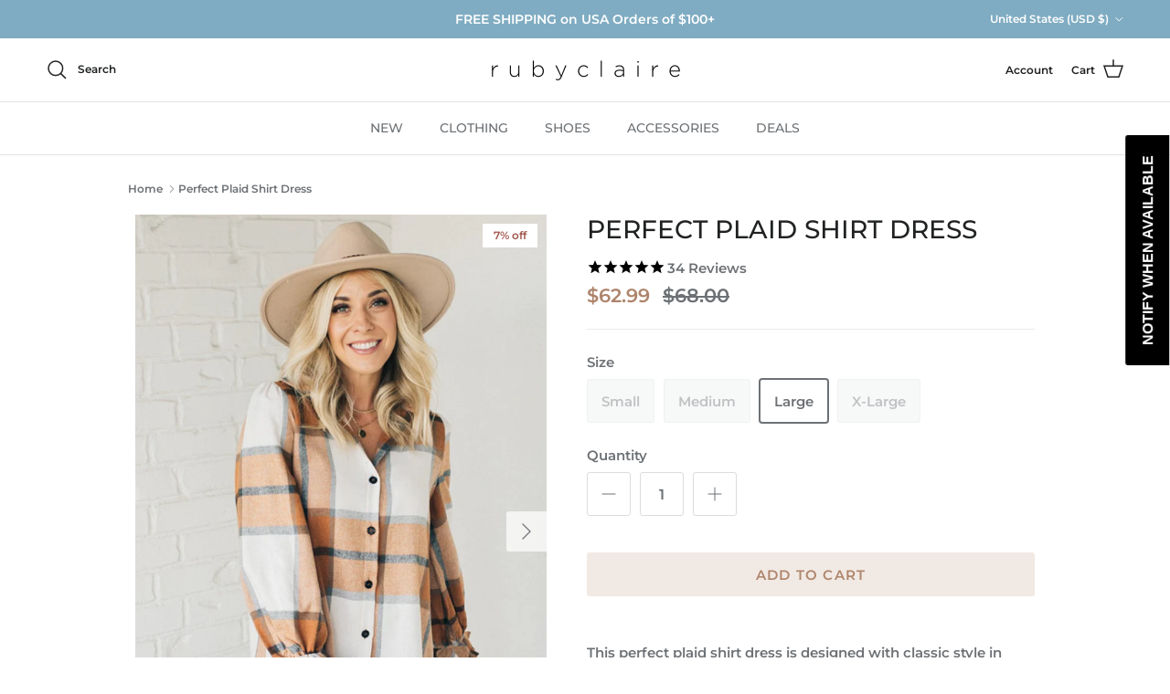

--- FILE ---
content_type: text/html; charset=utf-8
request_url: https://rubyclaireboutique.com/products/perfect-plaid-shirt-dress
body_size: 34087
content:
<!doctype html>
<html class="no-js" lang="en" dir="ltr">
<head><meta charset="utf-8">
<meta name="viewport" content="width=device-width,initial-scale=1">
<title>Perfect Plaid Shirt Dress &ndash; RubyClaire Boutique</title><link rel="canonical" href="https://rubyclaireboutique.com/products/perfect-plaid-shirt-dress"><link rel="icon" href="//rubyclaireboutique.com/cdn/shop/files/RC_Co_Favicon_clear_BACK_1.png?crop=center&height=48&v=1739836898&width=48" type="image/png">
  <link rel="apple-touch-icon" href="//rubyclaireboutique.com/cdn/shop/files/RC_Co_Favicon_clear_BACK_1.png?crop=center&height=180&v=1739836898&width=180"><meta name="description" content="This perfect plaid shirt dress is designed with classic style in mind, featuring a full button front, long sleeves with ruffle cuffs, and a classic collar. The knee-length silhouette is finished with an eye-catching nutmeg and ivory plaid print for timeless appeal. 65% Polyester 35% Cotton Loose, Comfy Fit Functional B"><meta property="og:site_name" content="RubyClaire Boutique">
<meta property="og:url" content="https://rubyclaireboutique.com/products/perfect-plaid-shirt-dress">
<meta property="og:title" content="Perfect Plaid Shirt Dress">
<meta property="og:type" content="product">
<meta property="og:description" content="This perfect plaid shirt dress is designed with classic style in mind, featuring a full button front, long sleeves with ruffle cuffs, and a classic collar. The knee-length silhouette is finished with an eye-catching nutmeg and ivory plaid print for timeless appeal. 65% Polyester 35% Cotton Loose, Comfy Fit Functional B"><meta property="og:image" content="http://rubyclaireboutique.com/cdn/shop/files/PerfectPlaidShirtDress-2.jpg?crop=center&height=1200&v=1694803743&width=1200">
  <meta property="og:image:secure_url" content="https://rubyclaireboutique.com/cdn/shop/files/PerfectPlaidShirtDress-2.jpg?crop=center&height=1200&v=1694803743&width=1200">
  <meta property="og:image:width" content="1367">
  <meta property="og:image:height" content="2048"><meta property="og:price:amount" content="62.99">
  <meta property="og:price:currency" content="USD"><meta name="twitter:card" content="summary_large_image">
<meta name="twitter:title" content="Perfect Plaid Shirt Dress">
<meta name="twitter:description" content="This perfect plaid shirt dress is designed with classic style in mind, featuring a full button front, long sleeves with ruffle cuffs, and a classic collar. The knee-length silhouette is finished with an eye-catching nutmeg and ivory plaid print for timeless appeal. 65% Polyester 35% Cotton Loose, Comfy Fit Functional B">
<style>@font-face {
  font-family: Montserrat;
  font-weight: 600;
  font-style: normal;
  font-display: fallback;
  src: url("//rubyclaireboutique.com/cdn/fonts/montserrat/montserrat_n6.1326b3e84230700ef15b3a29fb520639977513e0.woff2") format("woff2"),
       url("//rubyclaireboutique.com/cdn/fonts/montserrat/montserrat_n6.652f051080eb14192330daceed8cd53dfdc5ead9.woff") format("woff");
}
@font-face {
  font-family: Montserrat;
  font-weight: 900;
  font-style: normal;
  font-display: fallback;
  src: url("//rubyclaireboutique.com/cdn/fonts/montserrat/montserrat_n9.680ded1be351aa3bf3b3650ac5f6df485af8a07c.woff2") format("woff2"),
       url("//rubyclaireboutique.com/cdn/fonts/montserrat/montserrat_n9.0cc5aaeff26ef35c23b69a061997d78c9697a382.woff") format("woff");
}
@font-face {
  font-family: Montserrat;
  font-weight: 500;
  font-style: normal;
  font-display: fallback;
  src: url("//rubyclaireboutique.com/cdn/fonts/montserrat/montserrat_n5.07ef3781d9c78c8b93c98419da7ad4fbeebb6635.woff2") format("woff2"),
       url("//rubyclaireboutique.com/cdn/fonts/montserrat/montserrat_n5.adf9b4bd8b0e4f55a0b203cdd84512667e0d5e4d.woff") format("woff");
}
@font-face {
  font-family: Montserrat;
  font-weight: 600;
  font-style: italic;
  font-display: fallback;
  src: url("//rubyclaireboutique.com/cdn/fonts/montserrat/montserrat_i6.e90155dd2f004112a61c0322d66d1f59dadfa84b.woff2") format("woff2"),
       url("//rubyclaireboutique.com/cdn/fonts/montserrat/montserrat_i6.41470518d8e9d7f1bcdd29a447c2397e5393943f.woff") format("woff");
}
@font-face {
  font-family: Montserrat;
  font-weight: 900;
  font-style: italic;
  font-display: fallback;
  src: url("//rubyclaireboutique.com/cdn/fonts/montserrat/montserrat_i9.cd566e55c5982a3a39b3949665a79c881e095b14.woff2") format("woff2"),
       url("//rubyclaireboutique.com/cdn/fonts/montserrat/montserrat_i9.b18527943b7f5bc1488b82e39deb595a73d3e645.woff") format("woff");
}
@font-face {
  font-family: Montserrat;
  font-weight: 500;
  font-style: normal;
  font-display: fallback;
  src: url("//rubyclaireboutique.com/cdn/fonts/montserrat/montserrat_n5.07ef3781d9c78c8b93c98419da7ad4fbeebb6635.woff2") format("woff2"),
       url("//rubyclaireboutique.com/cdn/fonts/montserrat/montserrat_n5.adf9b4bd8b0e4f55a0b203cdd84512667e0d5e4d.woff") format("woff");
}
@font-face {
  font-family: Montserrat;
  font-weight: 500;
  font-style: normal;
  font-display: fallback;
  src: url("//rubyclaireboutique.com/cdn/fonts/montserrat/montserrat_n5.07ef3781d9c78c8b93c98419da7ad4fbeebb6635.woff2") format("woff2"),
       url("//rubyclaireboutique.com/cdn/fonts/montserrat/montserrat_n5.adf9b4bd8b0e4f55a0b203cdd84512667e0d5e4d.woff") format("woff");
}
@font-face {
  font-family: Montserrat;
  font-weight: 500;
  font-style: normal;
  font-display: fallback;
  src: url("//rubyclaireboutique.com/cdn/fonts/montserrat/montserrat_n5.07ef3781d9c78c8b93c98419da7ad4fbeebb6635.woff2") format("woff2"),
       url("//rubyclaireboutique.com/cdn/fonts/montserrat/montserrat_n5.adf9b4bd8b0e4f55a0b203cdd84512667e0d5e4d.woff") format("woff");
}
@font-face {
  font-family: Montserrat;
  font-weight: 600;
  font-style: normal;
  font-display: fallback;
  src: url("//rubyclaireboutique.com/cdn/fonts/montserrat/montserrat_n6.1326b3e84230700ef15b3a29fb520639977513e0.woff2") format("woff2"),
       url("//rubyclaireboutique.com/cdn/fonts/montserrat/montserrat_n6.652f051080eb14192330daceed8cd53dfdc5ead9.woff") format("woff");
}
:root {
  --page-container-width:          1100px;
  --reading-container-width:       720px;
  --divider-opacity:               0.14;
  --gutter-large:                  30px;
  --gutter-desktop:                20px;
  --gutter-mobile:                 16px;
  --section-padding:               50px;
  --larger-section-padding:        80px;
  --larger-section-padding-mobile: 60px;
  --largest-section-padding:       110px;
  --aos-animate-duration:          0.6s;

  --base-font-family:              Montserrat, sans-serif;
  --base-font-weight:              600;
  --base-font-style:               normal;
  --heading-font-family:           Montserrat, sans-serif;
  --heading-font-weight:           500;
  --heading-font-style:            normal;
  --logo-font-family:              Montserrat, sans-serif;
  --logo-font-weight:              500;
  --logo-font-style:               normal;
  --nav-font-family:               Montserrat, sans-serif;
  --nav-font-weight:               500;
  --nav-font-style:                normal;

  --base-text-size:15px;
  --base-line-height:              1.6;
  --input-text-size:16px;
  --smaller-text-size-1:12px;
  --smaller-text-size-2:14px;
  --smaller-text-size-3:12px;
  --smaller-text-size-4:11px;
  --larger-text-size:28px;
  --super-large-text-size:49px;
  --super-large-mobile-text-size:22px;
  --larger-mobile-text-size:22px;
  --logo-text-size:39px;--btn-letter-spacing: 0.08em;
    --btn-text-transform: uppercase;
    --button-text-size: 13px;
    --quickbuy-button-text-size: 13;
    --small-feature-link-font-size: 0.75em;
    --input-btn-padding-top:             1.2em;
    --input-btn-padding-bottom:          1.2em;--heading-text-transform:uppercase;
  --nav-text-size:                      14px;
  --mobile-menu-font-weight:            600;

  --body-bg-color:                      255 255 255;
  --bg-color:                           255 255 255;
  --body-text-color:                    109 113 117;
  --text-color:                         109 113 117;

  --header-text-col:                    #202223;--header-text-hover-col:             var(--main-nav-link-hover-col);--header-bg-col:                     #ffffff;
  --heading-color:                     32 34 35;
  --body-heading-color:                32 34 35;
  --heading-divider-col:               #e2e2e2;

  --logo-col:                          #202223;
  --main-nav-bg:                       #ffffff;
  --main-nav-link-col:                 #6d7175;
  --main-nav-link-hover-col:           #202223;
  --main-nav-link-featured-col:        #ae856c;

  --link-color:                        174 133 108;
  --body-link-color:                   174 133 108;

  --btn-bg-color:                        241 233 227;
  --btn-bg-hover-color:                  226 226 226;
  --btn-border-color:                    241 233 227;
  --btn-border-hover-color:              226 226 226;
  --btn-text-color:                      174 133 108;
  --btn-text-hover-color:                174 133 108;--btn-alt-bg-color:                    255 255 255;
  --btn-alt-text-color:                  35 35 35;
  --btn-alt-border-color:                35 35 35;
  --btn-alt-border-hover-color:          35 35 35;--btn-ter-bg-color:                    235 235 235;
  --btn-ter-text-color:                  60 62 64;
  --btn-ter-bg-hover-color:              241 233 227;
  --btn-ter-text-hover-color:            174 133 108;--btn-border-radius: 3px;--color-scheme-default:                             #ffffff;
  --color-scheme-default-color:                       255 255 255;
  --color-scheme-default-text-color:                  109 113 117;
  --color-scheme-default-head-color:                  32 34 35;
  --color-scheme-default-link-color:                  174 133 108;
  --color-scheme-default-btn-text-color:              174 133 108;
  --color-scheme-default-btn-text-hover-color:        174 133 108;
  --color-scheme-default-btn-bg-color:                241 233 227;
  --color-scheme-default-btn-bg-hover-color:          226 226 226;
  --color-scheme-default-btn-border-color:            241 233 227;
  --color-scheme-default-btn-border-hover-color:      226 226 226;
  --color-scheme-default-btn-alt-text-color:          35 35 35;
  --color-scheme-default-btn-alt-bg-color:            255 255 255;
  --color-scheme-default-btn-alt-border-color:        35 35 35;
  --color-scheme-default-btn-alt-border-hover-color:  35 35 35;

  --color-scheme-1:                             #f3f1e9;
  --color-scheme-1-color:                       243 241 233;
  --color-scheme-1-text-color:                  32 34 35;
  --color-scheme-1-head-color:                  0 0 0;
  --color-scheme-1-link-color:                  174 133 108;
  --color-scheme-1-btn-text-color:              174 133 108;
  --color-scheme-1-btn-text-hover-color:        174 133 108;
  --color-scheme-1-btn-bg-color:                241 233 227;
  --color-scheme-1-btn-bg-hover-color:          226 226 226;
  --color-scheme-1-btn-border-color:            241 233 227;
  --color-scheme-1-btn-border-hover-color:      226 226 226;
  --color-scheme-1-btn-alt-text-color:          35 35 35;
  --color-scheme-1-btn-alt-bg-color:            255 255 255;
  --color-scheme-1-btn-alt-border-color:        35 35 35;
  --color-scheme-1-btn-alt-border-hover-color:  35 35 35;

  --color-scheme-2:                             #f6f6f6;
  --color-scheme-2-color:                       246 246 246;
  --color-scheme-2-text-color:                  109 113 117;
  --color-scheme-2-head-color:                  32 34 35;
  --color-scheme-2-link-color:                  32 34 35;
  --color-scheme-2-btn-text-color:              174 133 108;
  --color-scheme-2-btn-text-hover-color:        174 133 108;
  --color-scheme-2-btn-bg-color:                241 233 227;
  --color-scheme-2-btn-bg-hover-color:          226 226 226;
  --color-scheme-2-btn-border-color:            241 233 227;
  --color-scheme-2-btn-border-hover-color:      226 226 226;
  --color-scheme-2-btn-alt-text-color:          35 35 35;
  --color-scheme-2-btn-alt-bg-color:            255 255 255;
  --color-scheme-2-btn-alt-border-color:        35 35 35;
  --color-scheme-2-btn-alt-border-hover-color:  35 35 35;

  /* Shop Pay payment terms */
  --payment-terms-background-color:    #ffffff;--quickbuy-bg: 243 241 233;--body-input-background-color:       rgb(var(--body-bg-color));
  --input-background-color:            rgb(var(--body-bg-color));
  --body-input-text-color:             var(--body-text-color);
  --input-text-color:                  var(--body-text-color);
  --body-input-border-color:           rgb(219, 220, 221);
  --input-border-color:                rgb(219, 220, 221);
  --input-border-color-hover:          rgb(175, 177, 179);
  --input-border-color-active:         rgb(109, 113, 117);

  --swatch-cross-svg:                  url("data:image/svg+xml,%3Csvg xmlns='http://www.w3.org/2000/svg' width='240' height='240' viewBox='0 0 24 24' fill='none' stroke='rgb(219, 220, 221)' stroke-width='0.09' preserveAspectRatio='none' %3E%3Cline x1='24' y1='0' x2='0' y2='24'%3E%3C/line%3E%3C/svg%3E");
  --swatch-cross-hover:                url("data:image/svg+xml,%3Csvg xmlns='http://www.w3.org/2000/svg' width='240' height='240' viewBox='0 0 24 24' fill='none' stroke='rgb(175, 177, 179)' stroke-width='0.09' preserveAspectRatio='none' %3E%3Cline x1='24' y1='0' x2='0' y2='24'%3E%3C/line%3E%3C/svg%3E");
  --swatch-cross-active:               url("data:image/svg+xml,%3Csvg xmlns='http://www.w3.org/2000/svg' width='240' height='240' viewBox='0 0 24 24' fill='none' stroke='rgb(109, 113, 117)' stroke-width='0.09' preserveAspectRatio='none' %3E%3Cline x1='24' y1='0' x2='0' y2='24'%3E%3C/line%3E%3C/svg%3E");

  --footer-divider-col:                #e0e0e0;
  --footer-text-col:                   109 113 117;
  --footer-heading-col:                32 34 35;
  --footer-bg:                         #ffffff;--product-label-overlay-justify: flex-start;--product-label-overlay-align: flex-start;--product-label-overlay-reduction-text:   #a3584d;
  --product-label-overlay-reduction-bg:     #ffffff;
  --product-label-overlay-stock-text:       #6d7175;
  --product-label-overlay-stock-bg:         #ffffff;
  --product-label-overlay-new-text:         #ffffff;
  --product-label-overlay-new-bg:           #ae856c;
  --product-label-overlay-meta-text:        #ffffff;
  --product-label-overlay-meta-bg:          #202223;
  --product-label-sale-text:                #ae856c;
  --product-label-sold-text:                #a3584d;
  --product-label-preorder-text:            #f1e9e3;

  --product-block-crop-align:               center;

  
  --product-block-price-align:              flex-start;
  --product-block-price-item-margin-start:  initial;
  --product-block-price-item-margin-end:    .5rem;
  

  --collection-block-image-position:   center center;

  --swatch-picker-image-size:          44px;
  --swatch-crop-align:                 bottom center;

  --image-overlay-text-color:          255 255 255;--image-overlay-bg:                  rgba(0, 0, 0, 0.1);
  --image-overlay-shadow-start:        rgb(0 0 0 / 0.15);
  --image-overlay-box-opacity:         1.0;.image-overlay--bg-box .text-overlay .text-overlay__text {
      --image-overlay-box-bg: 255 255 255;
      --heading-color: var(--body-heading-color);
      --text-color: var(--body-text-color);
      --link-color: var(--body-link-color);
    }--product-inventory-ok-box-color:            #f2faf0;
  --product-inventory-ok-text-color:           #008060;
  --product-inventory-ok-icon-box-fill-color:  #fff;
  --product-inventory-low-box-color:           #df5641;
  --product-inventory-low-text-color:          #000000;
  --product-inventory-low-icon-box-fill-color: none;
  --product-inventory-low-text-color-channels: 0, 128, 96;
  --product-inventory-ok-text-color-channels:  0, 0, 0;

  --rating-star-color: 174 133 108;
}::selection {
    background: rgb(var(--body-heading-color));
    color: rgb(var(--body-bg-color));
  }
  ::-moz-selection {
    background: rgb(var(--body-heading-color));
    color: rgb(var(--body-bg-color));
  }.use-color-scheme--default {
  --product-label-sale-text:           #ae856c;
  --product-label-sold-text:           #a3584d;
  --product-label-preorder-text:       #f1e9e3;
  --input-background-color:            rgb(var(--body-bg-color));
  --input-text-color:                  var(--body-input-text-color);
  --input-border-color:                rgb(219, 220, 221);
  --input-border-color-hover:          rgb(175, 177, 179);
  --input-border-color-active:         rgb(109, 113, 117);
}.use-color-scheme--2 {
  --product-label-sale-text:           currentColor;
  --product-label-sold-text:           currentColor;
  --product-label-preorder-text:       currentColor;
  --input-background-color:            transparent;
  --input-text-color:                  109 113 117;
  --input-border-color:                rgb(205, 206, 207);
  --input-border-color-hover:          rgb(171, 173, 175);
  --input-border-color-active:         rgb(109, 113, 117);
}</style>

  <link href="//rubyclaireboutique.com/cdn/shop/t/16/assets/main.css?v=155629054497702245621728590640" rel="stylesheet" type="text/css" media="all" />
<link rel="stylesheet" href="//rubyclaireboutique.com/cdn/shop/t/16/assets/swatches.css?v=6938173122153229701768700631" media="print" onload="this.media='all'">
    <noscript><link rel="stylesheet" href="//rubyclaireboutique.com/cdn/shop/t/16/assets/swatches.css?v=6938173122153229701768700631"></noscript><link rel="preload" as="font" href="//rubyclaireboutique.com/cdn/fonts/montserrat/montserrat_n6.1326b3e84230700ef15b3a29fb520639977513e0.woff2" type="font/woff2" crossorigin><link rel="preload" as="font" href="//rubyclaireboutique.com/cdn/fonts/montserrat/montserrat_n5.07ef3781d9c78c8b93c98419da7ad4fbeebb6635.woff2" type="font/woff2" crossorigin><script>
    document.documentElement.className = document.documentElement.className.replace('no-js', 'js');

    window.theme = {
      info: {
        name: 'Symmetry',
        version: '7.3.0'
      },
      device: {
        hasTouch: window.matchMedia('(any-pointer: coarse)').matches,
        hasHover: window.matchMedia('(hover: hover)').matches
      },
      mediaQueries: {
        md: '(min-width: 768px)',
        productMediaCarouselBreak: '(min-width: 1041px)'
      },
      routes: {
        base: 'https://rubyclaireboutique.com',
        cart: '/cart',
        cartAdd: '/cart/add.js',
        cartUpdate: '/cart/update.js',
        predictiveSearch: '/search/suggest'
      },
      strings: {
        cartTermsConfirmation: "You must agree to the terms and conditions before continuing.",
        cartItemsQuantityError: "You can only add [QUANTITY] of this item to your cart.",
        generalSearchViewAll: "View all search results",
        noStock: "Sold out",
        noVariant: "Unavailable",
        productsProductChooseA: "Choose a",
        generalSearchPages: "Pages",
        generalSearchNoResultsWithoutTerms: "Sorry, we couldnʼt find any results",
        shippingCalculator: {
          singleRate: "There is one shipping rate for this destination:",
          multipleRates: "There are multiple shipping rates for this destination:",
          noRates: "We do not ship to this destination."
        }
      },
      settings: {
        moneyWithCurrencyFormat: "${{amount}} USD",
        cartType: "drawer",
        afterAddToCart: "notification",
        quickbuyStyle: "button",
        externalLinksNewTab: true,
        internalLinksSmoothScroll: true
      }
    }

    theme.inlineNavigationCheck = function() {
      var pageHeader = document.querySelector('.pageheader'),
          inlineNavContainer = pageHeader.querySelector('.logo-area__left__inner'),
          inlineNav = inlineNavContainer.querySelector('.navigation--left');
      if (inlineNav && getComputedStyle(inlineNav).display != 'none') {
        var inlineMenuCentered = document.querySelector('.pageheader--layout-inline-menu-center'),
            logoContainer = document.querySelector('.logo-area__middle__inner');
        if(inlineMenuCentered) {
          var rightWidth = document.querySelector('.logo-area__right__inner').clientWidth,
              middleWidth = logoContainer.clientWidth,
              logoArea = document.querySelector('.logo-area'),
              computedLogoAreaStyle = getComputedStyle(logoArea),
              logoAreaInnerWidth = logoArea.clientWidth - Math.ceil(parseFloat(computedLogoAreaStyle.paddingLeft)) - Math.ceil(parseFloat(computedLogoAreaStyle.paddingRight)),
              availableNavWidth = logoAreaInnerWidth - Math.max(rightWidth, middleWidth) * 2 - 40;
          inlineNavContainer.style.maxWidth = availableNavWidth + 'px';
        }

        var firstInlineNavLink = inlineNav.querySelector('.navigation__item:first-child'),
            lastInlineNavLink = inlineNav.querySelector('.navigation__item:last-child');
        if (lastInlineNavLink) {
          var inlineNavWidth = null;
          if(document.querySelector('html[dir=rtl]')) {
            inlineNavWidth = firstInlineNavLink.offsetLeft - lastInlineNavLink.offsetLeft + firstInlineNavLink.offsetWidth;
          } else {
            inlineNavWidth = lastInlineNavLink.offsetLeft - firstInlineNavLink.offsetLeft + lastInlineNavLink.offsetWidth;
          }
          if (inlineNavContainer.offsetWidth >= inlineNavWidth) {
            pageHeader.classList.add('pageheader--layout-inline-permitted');
            var tallLogo = logoContainer.clientHeight > lastInlineNavLink.clientHeight + 20;
            if (tallLogo) {
              inlineNav.classList.add('navigation--tight-underline');
            } else {
              inlineNav.classList.remove('navigation--tight-underline');
            }
          } else {
            pageHeader.classList.remove('pageheader--layout-inline-permitted');
          }
        }
      }
    };

    theme.setInitialHeaderHeightProperty = () => {
      const section = document.querySelector('.section-header');
      if (section) {
        document.documentElement.style.setProperty('--theme-header-height', Math.ceil(section.clientHeight) + 'px');
      }
    };
  </script>

  <script src="//rubyclaireboutique.com/cdn/shop/t/16/assets/main.js?v=71597228913418551581728590640" defer></script>
    <script src="//rubyclaireboutique.com/cdn/shop/t/16/assets/animate-on-scroll.js?v=15249566486942820451728590640" defer></script>
    <link href="//rubyclaireboutique.com/cdn/shop/t/16/assets/animate-on-scroll.css?v=116824741000487223811728590640" rel="stylesheet" type="text/css" media="all" />
  

  <script>window.performance && window.performance.mark && window.performance.mark('shopify.content_for_header.start');</script><meta name="google-site-verification" content="EYHMeUTzad0MVn83FcVEpPHuqYCEZXzfEIryftmQw0o">
<meta id="shopify-digital-wallet" name="shopify-digital-wallet" content="/58144260278/digital_wallets/dialog">
<meta name="shopify-checkout-api-token" content="ea31b908f1471e48385060f0f7e04c1a">
<meta id="in-context-paypal-metadata" data-shop-id="58144260278" data-venmo-supported="false" data-environment="production" data-locale="en_US" data-paypal-v4="true" data-currency="USD">
<link rel="alternate" type="application/json+oembed" href="https://rubyclaireboutique.com/products/perfect-plaid-shirt-dress.oembed">
<script async="async" src="/checkouts/internal/preloads.js?locale=en-US"></script>
<link rel="preconnect" href="https://shop.app" crossorigin="anonymous">
<script async="async" src="https://shop.app/checkouts/internal/preloads.js?locale=en-US&shop_id=58144260278" crossorigin="anonymous"></script>
<script id="apple-pay-shop-capabilities" type="application/json">{"shopId":58144260278,"countryCode":"US","currencyCode":"USD","merchantCapabilities":["supports3DS"],"merchantId":"gid:\/\/shopify\/Shop\/58144260278","merchantName":"RubyClaire Boutique","requiredBillingContactFields":["postalAddress","email"],"requiredShippingContactFields":["postalAddress","email"],"shippingType":"shipping","supportedNetworks":["visa","masterCard","amex","discover","elo","jcb"],"total":{"type":"pending","label":"RubyClaire Boutique","amount":"1.00"},"shopifyPaymentsEnabled":true,"supportsSubscriptions":true}</script>
<script id="shopify-features" type="application/json">{"accessToken":"ea31b908f1471e48385060f0f7e04c1a","betas":["rich-media-storefront-analytics"],"domain":"rubyclaireboutique.com","predictiveSearch":true,"shopId":58144260278,"locale":"en"}</script>
<script>var Shopify = Shopify || {};
Shopify.shop = "rubyclaireo.myshopify.com";
Shopify.locale = "en";
Shopify.currency = {"active":"USD","rate":"1.0"};
Shopify.country = "US";
Shopify.theme = {"name":"Updated copy of Symmetry","id":142972780771,"schema_name":"Symmetry","schema_version":"7.3.0","theme_store_id":568,"role":"main"};
Shopify.theme.handle = "null";
Shopify.theme.style = {"id":null,"handle":null};
Shopify.cdnHost = "rubyclaireboutique.com/cdn";
Shopify.routes = Shopify.routes || {};
Shopify.routes.root = "/";</script>
<script type="module">!function(o){(o.Shopify=o.Shopify||{}).modules=!0}(window);</script>
<script>!function(o){function n(){var o=[];function n(){o.push(Array.prototype.slice.apply(arguments))}return n.q=o,n}var t=o.Shopify=o.Shopify||{};t.loadFeatures=n(),t.autoloadFeatures=n()}(window);</script>
<script>
  window.ShopifyPay = window.ShopifyPay || {};
  window.ShopifyPay.apiHost = "shop.app\/pay";
  window.ShopifyPay.redirectState = null;
</script>
<script id="shop-js-analytics" type="application/json">{"pageType":"product"}</script>
<script defer="defer" async type="module" src="//rubyclaireboutique.com/cdn/shopifycloud/shop-js/modules/v2/client.init-shop-cart-sync_C5BV16lS.en.esm.js"></script>
<script defer="defer" async type="module" src="//rubyclaireboutique.com/cdn/shopifycloud/shop-js/modules/v2/chunk.common_CygWptCX.esm.js"></script>
<script type="module">
  await import("//rubyclaireboutique.com/cdn/shopifycloud/shop-js/modules/v2/client.init-shop-cart-sync_C5BV16lS.en.esm.js");
await import("//rubyclaireboutique.com/cdn/shopifycloud/shop-js/modules/v2/chunk.common_CygWptCX.esm.js");

  window.Shopify.SignInWithShop?.initShopCartSync?.({"fedCMEnabled":true,"windoidEnabled":true});

</script>
<script>
  window.Shopify = window.Shopify || {};
  if (!window.Shopify.featureAssets) window.Shopify.featureAssets = {};
  window.Shopify.featureAssets['shop-js'] = {"shop-cart-sync":["modules/v2/client.shop-cart-sync_ZFArdW7E.en.esm.js","modules/v2/chunk.common_CygWptCX.esm.js"],"init-fed-cm":["modules/v2/client.init-fed-cm_CmiC4vf6.en.esm.js","modules/v2/chunk.common_CygWptCX.esm.js"],"shop-button":["modules/v2/client.shop-button_tlx5R9nI.en.esm.js","modules/v2/chunk.common_CygWptCX.esm.js"],"shop-cash-offers":["modules/v2/client.shop-cash-offers_DOA2yAJr.en.esm.js","modules/v2/chunk.common_CygWptCX.esm.js","modules/v2/chunk.modal_D71HUcav.esm.js"],"init-windoid":["modules/v2/client.init-windoid_sURxWdc1.en.esm.js","modules/v2/chunk.common_CygWptCX.esm.js"],"shop-toast-manager":["modules/v2/client.shop-toast-manager_ClPi3nE9.en.esm.js","modules/v2/chunk.common_CygWptCX.esm.js"],"init-shop-email-lookup-coordinator":["modules/v2/client.init-shop-email-lookup-coordinator_B8hsDcYM.en.esm.js","modules/v2/chunk.common_CygWptCX.esm.js"],"init-shop-cart-sync":["modules/v2/client.init-shop-cart-sync_C5BV16lS.en.esm.js","modules/v2/chunk.common_CygWptCX.esm.js"],"avatar":["modules/v2/client.avatar_BTnouDA3.en.esm.js"],"pay-button":["modules/v2/client.pay-button_FdsNuTd3.en.esm.js","modules/v2/chunk.common_CygWptCX.esm.js"],"init-customer-accounts":["modules/v2/client.init-customer-accounts_DxDtT_ad.en.esm.js","modules/v2/client.shop-login-button_C5VAVYt1.en.esm.js","modules/v2/chunk.common_CygWptCX.esm.js","modules/v2/chunk.modal_D71HUcav.esm.js"],"init-shop-for-new-customer-accounts":["modules/v2/client.init-shop-for-new-customer-accounts_ChsxoAhi.en.esm.js","modules/v2/client.shop-login-button_C5VAVYt1.en.esm.js","modules/v2/chunk.common_CygWptCX.esm.js","modules/v2/chunk.modal_D71HUcav.esm.js"],"shop-login-button":["modules/v2/client.shop-login-button_C5VAVYt1.en.esm.js","modules/v2/chunk.common_CygWptCX.esm.js","modules/v2/chunk.modal_D71HUcav.esm.js"],"init-customer-accounts-sign-up":["modules/v2/client.init-customer-accounts-sign-up_CPSyQ0Tj.en.esm.js","modules/v2/client.shop-login-button_C5VAVYt1.en.esm.js","modules/v2/chunk.common_CygWptCX.esm.js","modules/v2/chunk.modal_D71HUcav.esm.js"],"shop-follow-button":["modules/v2/client.shop-follow-button_Cva4Ekp9.en.esm.js","modules/v2/chunk.common_CygWptCX.esm.js","modules/v2/chunk.modal_D71HUcav.esm.js"],"checkout-modal":["modules/v2/client.checkout-modal_BPM8l0SH.en.esm.js","modules/v2/chunk.common_CygWptCX.esm.js","modules/v2/chunk.modal_D71HUcav.esm.js"],"lead-capture":["modules/v2/client.lead-capture_Bi8yE_yS.en.esm.js","modules/v2/chunk.common_CygWptCX.esm.js","modules/v2/chunk.modal_D71HUcav.esm.js"],"shop-login":["modules/v2/client.shop-login_D6lNrXab.en.esm.js","modules/v2/chunk.common_CygWptCX.esm.js","modules/v2/chunk.modal_D71HUcav.esm.js"],"payment-terms":["modules/v2/client.payment-terms_CZxnsJam.en.esm.js","modules/v2/chunk.common_CygWptCX.esm.js","modules/v2/chunk.modal_D71HUcav.esm.js"]};
</script>
<script>(function() {
  var isLoaded = false;
  function asyncLoad() {
    if (isLoaded) return;
    isLoaded = true;
    var urls = ["https:\/\/cdn.nfcube.com\/instafeed-04d77c6e69309dcb905f4c01dcdd8c06.js?shop=rubyclaireo.myshopify.com","https:\/\/tag.getdrip.com\/7416998.js?shop=rubyclaireo.myshopify.com","https:\/\/cdn.shopify.com\/s\/files\/1\/0581\/4426\/0278\/t\/4\/assets\/subscribe-it.js?v=1667242936\u0026shop=rubyclaireo.myshopify.com","https:\/\/seo.apps.avada.io\/scripttag\/avada-seo-installed.js?shop=rubyclaireo.myshopify.com","https:\/\/cdn1.avada.io\/flying-pages\/module.js?shop=rubyclaireo.myshopify.com","https:\/\/cdn.hextom.com\/js\/freeshippingbar.js?shop=rubyclaireo.myshopify.com"];
    for (var i = 0; i < urls.length; i++) {
      var s = document.createElement('script');
      s.type = 'text/javascript';
      s.async = true;
      s.src = urls[i];
      var x = document.getElementsByTagName('script')[0];
      x.parentNode.insertBefore(s, x);
    }
  };
  if(window.attachEvent) {
    window.attachEvent('onload', asyncLoad);
  } else {
    window.addEventListener('load', asyncLoad, false);
  }
})();</script>
<script id="__st">var __st={"a":58144260278,"offset":-25200,"reqid":"5def01f2-e7ee-4c36-8fce-2686d393161d-1768754278","pageurl":"rubyclaireboutique.com\/products\/perfect-plaid-shirt-dress","u":"f2ee700d7810","p":"product","rtyp":"product","rid":8149207122147};</script>
<script>window.ShopifyPaypalV4VisibilityTracking = true;</script>
<script id="captcha-bootstrap">!function(){'use strict';const t='contact',e='account',n='new_comment',o=[[t,t],['blogs',n],['comments',n],[t,'customer']],c=[[e,'customer_login'],[e,'guest_login'],[e,'recover_customer_password'],[e,'create_customer']],r=t=>t.map((([t,e])=>`form[action*='/${t}']:not([data-nocaptcha='true']) input[name='form_type'][value='${e}']`)).join(','),a=t=>()=>t?[...document.querySelectorAll(t)].map((t=>t.form)):[];function s(){const t=[...o],e=r(t);return a(e)}const i='password',u='form_key',d=['recaptcha-v3-token','g-recaptcha-response','h-captcha-response',i],f=()=>{try{return window.sessionStorage}catch{return}},m='__shopify_v',_=t=>t.elements[u];function p(t,e,n=!1){try{const o=window.sessionStorage,c=JSON.parse(o.getItem(e)),{data:r}=function(t){const{data:e,action:n}=t;return t[m]||n?{data:e,action:n}:{data:t,action:n}}(c);for(const[e,n]of Object.entries(r))t.elements[e]&&(t.elements[e].value=n);n&&o.removeItem(e)}catch(o){console.error('form repopulation failed',{error:o})}}const l='form_type',E='cptcha';function T(t){t.dataset[E]=!0}const w=window,h=w.document,L='Shopify',v='ce_forms',y='captcha';let A=!1;((t,e)=>{const n=(g='f06e6c50-85a8-45c8-87d0-21a2b65856fe',I='https://cdn.shopify.com/shopifycloud/storefront-forms-hcaptcha/ce_storefront_forms_captcha_hcaptcha.v1.5.2.iife.js',D={infoText:'Protected by hCaptcha',privacyText:'Privacy',termsText:'Terms'},(t,e,n)=>{const o=w[L][v],c=o.bindForm;if(c)return c(t,g,e,D).then(n);var r;o.q.push([[t,g,e,D],n]),r=I,A||(h.body.append(Object.assign(h.createElement('script'),{id:'captcha-provider',async:!0,src:r})),A=!0)});var g,I,D;w[L]=w[L]||{},w[L][v]=w[L][v]||{},w[L][v].q=[],w[L][y]=w[L][y]||{},w[L][y].protect=function(t,e){n(t,void 0,e),T(t)},Object.freeze(w[L][y]),function(t,e,n,w,h,L){const[v,y,A,g]=function(t,e,n){const i=e?o:[],u=t?c:[],d=[...i,...u],f=r(d),m=r(i),_=r(d.filter((([t,e])=>n.includes(e))));return[a(f),a(m),a(_),s()]}(w,h,L),I=t=>{const e=t.target;return e instanceof HTMLFormElement?e:e&&e.form},D=t=>v().includes(t);t.addEventListener('submit',(t=>{const e=I(t);if(!e)return;const n=D(e)&&!e.dataset.hcaptchaBound&&!e.dataset.recaptchaBound,o=_(e),c=g().includes(e)&&(!o||!o.value);(n||c)&&t.preventDefault(),c&&!n&&(function(t){try{if(!f())return;!function(t){const e=f();if(!e)return;const n=_(t);if(!n)return;const o=n.value;o&&e.removeItem(o)}(t);const e=Array.from(Array(32),(()=>Math.random().toString(36)[2])).join('');!function(t,e){_(t)||t.append(Object.assign(document.createElement('input'),{type:'hidden',name:u})),t.elements[u].value=e}(t,e),function(t,e){const n=f();if(!n)return;const o=[...t.querySelectorAll(`input[type='${i}']`)].map((({name:t})=>t)),c=[...d,...o],r={};for(const[a,s]of new FormData(t).entries())c.includes(a)||(r[a]=s);n.setItem(e,JSON.stringify({[m]:1,action:t.action,data:r}))}(t,e)}catch(e){console.error('failed to persist form',e)}}(e),e.submit())}));const S=(t,e)=>{t&&!t.dataset[E]&&(n(t,e.some((e=>e===t))),T(t))};for(const o of['focusin','change'])t.addEventListener(o,(t=>{const e=I(t);D(e)&&S(e,y())}));const B=e.get('form_key'),M=e.get(l),P=B&&M;t.addEventListener('DOMContentLoaded',(()=>{const t=y();if(P)for(const e of t)e.elements[l].value===M&&p(e,B);[...new Set([...A(),...v().filter((t=>'true'===t.dataset.shopifyCaptcha))])].forEach((e=>S(e,t)))}))}(h,new URLSearchParams(w.location.search),n,t,e,['guest_login'])})(!0,!0)}();</script>
<script integrity="sha256-4kQ18oKyAcykRKYeNunJcIwy7WH5gtpwJnB7kiuLZ1E=" data-source-attribution="shopify.loadfeatures" defer="defer" src="//rubyclaireboutique.com/cdn/shopifycloud/storefront/assets/storefront/load_feature-a0a9edcb.js" crossorigin="anonymous"></script>
<script crossorigin="anonymous" defer="defer" src="//rubyclaireboutique.com/cdn/shopifycloud/storefront/assets/shopify_pay/storefront-65b4c6d7.js?v=20250812"></script>
<script data-source-attribution="shopify.dynamic_checkout.dynamic.init">var Shopify=Shopify||{};Shopify.PaymentButton=Shopify.PaymentButton||{isStorefrontPortableWallets:!0,init:function(){window.Shopify.PaymentButton.init=function(){};var t=document.createElement("script");t.src="https://rubyclaireboutique.com/cdn/shopifycloud/portable-wallets/latest/portable-wallets.en.js",t.type="module",document.head.appendChild(t)}};
</script>
<script data-source-attribution="shopify.dynamic_checkout.buyer_consent">
  function portableWalletsHideBuyerConsent(e){var t=document.getElementById("shopify-buyer-consent"),n=document.getElementById("shopify-subscription-policy-button");t&&n&&(t.classList.add("hidden"),t.setAttribute("aria-hidden","true"),n.removeEventListener("click",e))}function portableWalletsShowBuyerConsent(e){var t=document.getElementById("shopify-buyer-consent"),n=document.getElementById("shopify-subscription-policy-button");t&&n&&(t.classList.remove("hidden"),t.removeAttribute("aria-hidden"),n.addEventListener("click",e))}window.Shopify?.PaymentButton&&(window.Shopify.PaymentButton.hideBuyerConsent=portableWalletsHideBuyerConsent,window.Shopify.PaymentButton.showBuyerConsent=portableWalletsShowBuyerConsent);
</script>
<script data-source-attribution="shopify.dynamic_checkout.cart.bootstrap">document.addEventListener("DOMContentLoaded",(function(){function t(){return document.querySelector("shopify-accelerated-checkout-cart, shopify-accelerated-checkout")}if(t())Shopify.PaymentButton.init();else{new MutationObserver((function(e,n){t()&&(Shopify.PaymentButton.init(),n.disconnect())})).observe(document.body,{childList:!0,subtree:!0})}}));
</script>
<link id="shopify-accelerated-checkout-styles" rel="stylesheet" media="screen" href="https://rubyclaireboutique.com/cdn/shopifycloud/portable-wallets/latest/accelerated-checkout-backwards-compat.css" crossorigin="anonymous">
<style id="shopify-accelerated-checkout-cart">
        #shopify-buyer-consent {
  margin-top: 1em;
  display: inline-block;
  width: 100%;
}

#shopify-buyer-consent.hidden {
  display: none;
}

#shopify-subscription-policy-button {
  background: none;
  border: none;
  padding: 0;
  text-decoration: underline;
  font-size: inherit;
  cursor: pointer;
}

#shopify-subscription-policy-button::before {
  box-shadow: none;
}

      </style>
<script id="sections-script" data-sections="related-products" defer="defer" src="//rubyclaireboutique.com/cdn/shop/t/16/compiled_assets/scripts.js?60087"></script>
<script>window.performance && window.performance.mark && window.performance.mark('shopify.content_for_header.end');</script>
<!-- CC Custom Head Start --><!-- CC Custom Head End --><script src="https://cdn.shopify.com/extensions/019b93c1-bc14-7200-9724-fabc47201519/my-app-115/assets/sdk.js" type="text/javascript" defer="defer"></script>
<link href="https://cdn.shopify.com/extensions/019b93c1-bc14-7200-9724-fabc47201519/my-app-115/assets/sdk.css" rel="stylesheet" type="text/css" media="all">
<link href="https://monorail-edge.shopifysvc.com" rel="dns-prefetch">
<script>(function(){if ("sendBeacon" in navigator && "performance" in window) {try {var session_token_from_headers = performance.getEntriesByType('navigation')[0].serverTiming.find(x => x.name == '_s').description;} catch {var session_token_from_headers = undefined;}var session_cookie_matches = document.cookie.match(/_shopify_s=([^;]*)/);var session_token_from_cookie = session_cookie_matches && session_cookie_matches.length === 2 ? session_cookie_matches[1] : "";var session_token = session_token_from_headers || session_token_from_cookie || "";function handle_abandonment_event(e) {var entries = performance.getEntries().filter(function(entry) {return /monorail-edge.shopifysvc.com/.test(entry.name);});if (!window.abandonment_tracked && entries.length === 0) {window.abandonment_tracked = true;var currentMs = Date.now();var navigation_start = performance.timing.navigationStart;var payload = {shop_id: 58144260278,url: window.location.href,navigation_start,duration: currentMs - navigation_start,session_token,page_type: "product"};window.navigator.sendBeacon("https://monorail-edge.shopifysvc.com/v1/produce", JSON.stringify({schema_id: "online_store_buyer_site_abandonment/1.1",payload: payload,metadata: {event_created_at_ms: currentMs,event_sent_at_ms: currentMs}}));}}window.addEventListener('pagehide', handle_abandonment_event);}}());</script>
<script id="web-pixels-manager-setup">(function e(e,d,r,n,o){if(void 0===o&&(o={}),!Boolean(null===(a=null===(i=window.Shopify)||void 0===i?void 0:i.analytics)||void 0===a?void 0:a.replayQueue)){var i,a;window.Shopify=window.Shopify||{};var t=window.Shopify;t.analytics=t.analytics||{};var s=t.analytics;s.replayQueue=[],s.publish=function(e,d,r){return s.replayQueue.push([e,d,r]),!0};try{self.performance.mark("wpm:start")}catch(e){}var l=function(){var e={modern:/Edge?\/(1{2}[4-9]|1[2-9]\d|[2-9]\d{2}|\d{4,})\.\d+(\.\d+|)|Firefox\/(1{2}[4-9]|1[2-9]\d|[2-9]\d{2}|\d{4,})\.\d+(\.\d+|)|Chrom(ium|e)\/(9{2}|\d{3,})\.\d+(\.\d+|)|(Maci|X1{2}).+ Version\/(15\.\d+|(1[6-9]|[2-9]\d|\d{3,})\.\d+)([,.]\d+|)( \(\w+\)|)( Mobile\/\w+|) Safari\/|Chrome.+OPR\/(9{2}|\d{3,})\.\d+\.\d+|(CPU[ +]OS|iPhone[ +]OS|CPU[ +]iPhone|CPU IPhone OS|CPU iPad OS)[ +]+(15[._]\d+|(1[6-9]|[2-9]\d|\d{3,})[._]\d+)([._]\d+|)|Android:?[ /-](13[3-9]|1[4-9]\d|[2-9]\d{2}|\d{4,})(\.\d+|)(\.\d+|)|Android.+Firefox\/(13[5-9]|1[4-9]\d|[2-9]\d{2}|\d{4,})\.\d+(\.\d+|)|Android.+Chrom(ium|e)\/(13[3-9]|1[4-9]\d|[2-9]\d{2}|\d{4,})\.\d+(\.\d+|)|SamsungBrowser\/([2-9]\d|\d{3,})\.\d+/,legacy:/Edge?\/(1[6-9]|[2-9]\d|\d{3,})\.\d+(\.\d+|)|Firefox\/(5[4-9]|[6-9]\d|\d{3,})\.\d+(\.\d+|)|Chrom(ium|e)\/(5[1-9]|[6-9]\d|\d{3,})\.\d+(\.\d+|)([\d.]+$|.*Safari\/(?![\d.]+ Edge\/[\d.]+$))|(Maci|X1{2}).+ Version\/(10\.\d+|(1[1-9]|[2-9]\d|\d{3,})\.\d+)([,.]\d+|)( \(\w+\)|)( Mobile\/\w+|) Safari\/|Chrome.+OPR\/(3[89]|[4-9]\d|\d{3,})\.\d+\.\d+|(CPU[ +]OS|iPhone[ +]OS|CPU[ +]iPhone|CPU IPhone OS|CPU iPad OS)[ +]+(10[._]\d+|(1[1-9]|[2-9]\d|\d{3,})[._]\d+)([._]\d+|)|Android:?[ /-](13[3-9]|1[4-9]\d|[2-9]\d{2}|\d{4,})(\.\d+|)(\.\d+|)|Mobile Safari.+OPR\/([89]\d|\d{3,})\.\d+\.\d+|Android.+Firefox\/(13[5-9]|1[4-9]\d|[2-9]\d{2}|\d{4,})\.\d+(\.\d+|)|Android.+Chrom(ium|e)\/(13[3-9]|1[4-9]\d|[2-9]\d{2}|\d{4,})\.\d+(\.\d+|)|Android.+(UC? ?Browser|UCWEB|U3)[ /]?(15\.([5-9]|\d{2,})|(1[6-9]|[2-9]\d|\d{3,})\.\d+)\.\d+|SamsungBrowser\/(5\.\d+|([6-9]|\d{2,})\.\d+)|Android.+MQ{2}Browser\/(14(\.(9|\d{2,})|)|(1[5-9]|[2-9]\d|\d{3,})(\.\d+|))(\.\d+|)|K[Aa][Ii]OS\/(3\.\d+|([4-9]|\d{2,})\.\d+)(\.\d+|)/},d=e.modern,r=e.legacy,n=navigator.userAgent;return n.match(d)?"modern":n.match(r)?"legacy":"unknown"}(),u="modern"===l?"modern":"legacy",c=(null!=n?n:{modern:"",legacy:""})[u],f=function(e){return[e.baseUrl,"/wpm","/b",e.hashVersion,"modern"===e.buildTarget?"m":"l",".js"].join("")}({baseUrl:d,hashVersion:r,buildTarget:u}),m=function(e){var d=e.version,r=e.bundleTarget,n=e.surface,o=e.pageUrl,i=e.monorailEndpoint;return{emit:function(e){var a=e.status,t=e.errorMsg,s=(new Date).getTime(),l=JSON.stringify({metadata:{event_sent_at_ms:s},events:[{schema_id:"web_pixels_manager_load/3.1",payload:{version:d,bundle_target:r,page_url:o,status:a,surface:n,error_msg:t},metadata:{event_created_at_ms:s}}]});if(!i)return console&&console.warn&&console.warn("[Web Pixels Manager] No Monorail endpoint provided, skipping logging."),!1;try{return self.navigator.sendBeacon.bind(self.navigator)(i,l)}catch(e){}var u=new XMLHttpRequest;try{return u.open("POST",i,!0),u.setRequestHeader("Content-Type","text/plain"),u.send(l),!0}catch(e){return console&&console.warn&&console.warn("[Web Pixels Manager] Got an unhandled error while logging to Monorail."),!1}}}}({version:r,bundleTarget:l,surface:e.surface,pageUrl:self.location.href,monorailEndpoint:e.monorailEndpoint});try{o.browserTarget=l,function(e){var d=e.src,r=e.async,n=void 0===r||r,o=e.onload,i=e.onerror,a=e.sri,t=e.scriptDataAttributes,s=void 0===t?{}:t,l=document.createElement("script"),u=document.querySelector("head"),c=document.querySelector("body");if(l.async=n,l.src=d,a&&(l.integrity=a,l.crossOrigin="anonymous"),s)for(var f in s)if(Object.prototype.hasOwnProperty.call(s,f))try{l.dataset[f]=s[f]}catch(e){}if(o&&l.addEventListener("load",o),i&&l.addEventListener("error",i),u)u.appendChild(l);else{if(!c)throw new Error("Did not find a head or body element to append the script");c.appendChild(l)}}({src:f,async:!0,onload:function(){if(!function(){var e,d;return Boolean(null===(d=null===(e=window.Shopify)||void 0===e?void 0:e.analytics)||void 0===d?void 0:d.initialized)}()){var d=window.webPixelsManager.init(e)||void 0;if(d){var r=window.Shopify.analytics;r.replayQueue.forEach((function(e){var r=e[0],n=e[1],o=e[2];d.publishCustomEvent(r,n,o)})),r.replayQueue=[],r.publish=d.publishCustomEvent,r.visitor=d.visitor,r.initialized=!0}}},onerror:function(){return m.emit({status:"failed",errorMsg:"".concat(f," has failed to load")})},sri:function(e){var d=/^sha384-[A-Za-z0-9+/=]+$/;return"string"==typeof e&&d.test(e)}(c)?c:"",scriptDataAttributes:o}),m.emit({status:"loading"})}catch(e){m.emit({status:"failed",errorMsg:(null==e?void 0:e.message)||"Unknown error"})}}})({shopId: 58144260278,storefrontBaseUrl: "https://rubyclaireboutique.com",extensionsBaseUrl: "https://extensions.shopifycdn.com/cdn/shopifycloud/web-pixels-manager",monorailEndpoint: "https://monorail-edge.shopifysvc.com/unstable/produce_batch",surface: "storefront-renderer",enabledBetaFlags: ["2dca8a86"],webPixelsConfigList: [{"id":"480903395","configuration":"{\"config\":\"{\\\"pixel_id\\\":\\\"G-PT1VYYCHBG\\\",\\\"google_tag_ids\\\":[\\\"G-PT1VYYCHBG\\\",\\\"AW-823939258\\\",\\\"GT-5D4TG385\\\"],\\\"target_country\\\":\\\"US\\\",\\\"gtag_events\\\":[{\\\"type\\\":\\\"begin_checkout\\\",\\\"action_label\\\":[\\\"G-PT1VYYCHBG\\\",\\\"AW-823939258\\\/eD2lCJHkp5kaELqh8YgD\\\"]},{\\\"type\\\":\\\"search\\\",\\\"action_label\\\":[\\\"G-PT1VYYCHBG\\\",\\\"AW-823939258\\\/NiOoCKrip5kaELqh8YgD\\\"]},{\\\"type\\\":\\\"view_item\\\",\\\"action_label\\\":[\\\"G-PT1VYYCHBG\\\",\\\"AW-823939258\\\/cF8sCKfip5kaELqh8YgD\\\",\\\"MC-94CHYXCB0V\\\"]},{\\\"type\\\":\\\"purchase\\\",\\\"action_label\\\":[\\\"G-PT1VYYCHBG\\\",\\\"AW-823939258\\\/lw-rCKHip5kaELqh8YgD\\\",\\\"MC-94CHYXCB0V\\\"]},{\\\"type\\\":\\\"page_view\\\",\\\"action_label\\\":[\\\"G-PT1VYYCHBG\\\",\\\"AW-823939258\\\/OheoCKTip5kaELqh8YgD\\\",\\\"MC-94CHYXCB0V\\\"]},{\\\"type\\\":\\\"add_payment_info\\\",\\\"action_label\\\":[\\\"G-PT1VYYCHBG\\\",\\\"AW-823939258\\\/yw1vCJTkp5kaELqh8YgD\\\"]},{\\\"type\\\":\\\"add_to_cart\\\",\\\"action_label\\\":[\\\"G-PT1VYYCHBG\\\",\\\"AW-823939258\\\/hWsZCK3ip5kaELqh8YgD\\\"]}],\\\"enable_monitoring_mode\\\":false}\"}","eventPayloadVersion":"v1","runtimeContext":"OPEN","scriptVersion":"b2a88bafab3e21179ed38636efcd8a93","type":"APP","apiClientId":1780363,"privacyPurposes":[],"dataSharingAdjustments":{"protectedCustomerApprovalScopes":["read_customer_address","read_customer_email","read_customer_name","read_customer_personal_data","read_customer_phone"]}},{"id":"385056995","configuration":"{\"pixelCode\":\"CAGFKC3C77U0PRMV3TB0\"}","eventPayloadVersion":"v1","runtimeContext":"STRICT","scriptVersion":"22e92c2ad45662f435e4801458fb78cc","type":"APP","apiClientId":4383523,"privacyPurposes":["ANALYTICS","MARKETING","SALE_OF_DATA"],"dataSharingAdjustments":{"protectedCustomerApprovalScopes":["read_customer_address","read_customer_email","read_customer_name","read_customer_personal_data","read_customer_phone"]}},{"id":"207749347","configuration":"{\"pixel_id\":\"954213554604853\",\"pixel_type\":\"facebook_pixel\",\"metaapp_system_user_token\":\"-\"}","eventPayloadVersion":"v1","runtimeContext":"OPEN","scriptVersion":"ca16bc87fe92b6042fbaa3acc2fbdaa6","type":"APP","apiClientId":2329312,"privacyPurposes":["ANALYTICS","MARKETING","SALE_OF_DATA"],"dataSharingAdjustments":{"protectedCustomerApprovalScopes":["read_customer_address","read_customer_email","read_customer_name","read_customer_personal_data","read_customer_phone"]}},{"id":"54067427","configuration":"{\"tagID\":\"2612579632008\"}","eventPayloadVersion":"v1","runtimeContext":"STRICT","scriptVersion":"18031546ee651571ed29edbe71a3550b","type":"APP","apiClientId":3009811,"privacyPurposes":["ANALYTICS","MARKETING","SALE_OF_DATA"],"dataSharingAdjustments":{"protectedCustomerApprovalScopes":["read_customer_address","read_customer_email","read_customer_name","read_customer_personal_data","read_customer_phone"]}},{"id":"shopify-app-pixel","configuration":"{}","eventPayloadVersion":"v1","runtimeContext":"STRICT","scriptVersion":"0450","apiClientId":"shopify-pixel","type":"APP","privacyPurposes":["ANALYTICS","MARKETING"]},{"id":"shopify-custom-pixel","eventPayloadVersion":"v1","runtimeContext":"LAX","scriptVersion":"0450","apiClientId":"shopify-pixel","type":"CUSTOM","privacyPurposes":["ANALYTICS","MARKETING"]}],isMerchantRequest: false,initData: {"shop":{"name":"RubyClaire Boutique","paymentSettings":{"currencyCode":"USD"},"myshopifyDomain":"rubyclaireo.myshopify.com","countryCode":"US","storefrontUrl":"https:\/\/rubyclaireboutique.com"},"customer":null,"cart":null,"checkout":null,"productVariants":[{"price":{"amount":62.99,"currencyCode":"USD"},"product":{"title":"Perfect Plaid Shirt Dress","vendor":"rubyclaire boutique","id":"8149207122147","untranslatedTitle":"Perfect Plaid Shirt Dress","url":"\/products\/perfect-plaid-shirt-dress","type":""},"id":"43992530682083","image":{"src":"\/\/rubyclaireboutique.com\/cdn\/shop\/files\/PerfectPlaidShirtDress-2.jpg?v=1694803743"},"sku":"LVS1-KT6117146-SML","title":"Small","untranslatedTitle":"Small"},{"price":{"amount":62.99,"currencyCode":"USD"},"product":{"title":"Perfect Plaid Shirt Dress","vendor":"rubyclaire boutique","id":"8149207122147","untranslatedTitle":"Perfect Plaid Shirt Dress","url":"\/products\/perfect-plaid-shirt-dress","type":""},"id":"43992530714851","image":{"src":"\/\/rubyclaireboutique.com\/cdn\/shop\/files\/PerfectPlaidShirtDress-2.jpg?v=1694803743"},"sku":"LVS1-KT6117146-MED","title":"Medium","untranslatedTitle":"Medium"},{"price":{"amount":62.99,"currencyCode":"USD"},"product":{"title":"Perfect Plaid Shirt Dress","vendor":"rubyclaire boutique","id":"8149207122147","untranslatedTitle":"Perfect Plaid Shirt Dress","url":"\/products\/perfect-plaid-shirt-dress","type":""},"id":"43992530747619","image":{"src":"\/\/rubyclaireboutique.com\/cdn\/shop\/files\/PerfectPlaidShirtDress-2.jpg?v=1694803743"},"sku":"LVS1-KT6117146-LRG","title":"Large","untranslatedTitle":"Large"},{"price":{"amount":62.99,"currencyCode":"USD"},"product":{"title":"Perfect Plaid Shirt Dress","vendor":"rubyclaire boutique","id":"8149207122147","untranslatedTitle":"Perfect Plaid Shirt Dress","url":"\/products\/perfect-plaid-shirt-dress","type":""},"id":"43992530780387","image":{"src":"\/\/rubyclaireboutique.com\/cdn\/shop\/files\/PerfectPlaidShirtDress-2.jpg?v=1694803743"},"sku":"LVS1-KT6117146-XL","title":"X-Large","untranslatedTitle":"X-Large"}],"purchasingCompany":null},},"https://rubyclaireboutique.com/cdn","fcfee988w5aeb613cpc8e4bc33m6693e112",{"modern":"","legacy":""},{"shopId":"58144260278","storefrontBaseUrl":"https:\/\/rubyclaireboutique.com","extensionBaseUrl":"https:\/\/extensions.shopifycdn.com\/cdn\/shopifycloud\/web-pixels-manager","surface":"storefront-renderer","enabledBetaFlags":"[\"2dca8a86\"]","isMerchantRequest":"false","hashVersion":"fcfee988w5aeb613cpc8e4bc33m6693e112","publish":"custom","events":"[[\"page_viewed\",{}],[\"product_viewed\",{\"productVariant\":{\"price\":{\"amount\":62.99,\"currencyCode\":\"USD\"},\"product\":{\"title\":\"Perfect Plaid Shirt Dress\",\"vendor\":\"rubyclaire boutique\",\"id\":\"8149207122147\",\"untranslatedTitle\":\"Perfect Plaid Shirt Dress\",\"url\":\"\/products\/perfect-plaid-shirt-dress\",\"type\":\"\"},\"id\":\"43992530747619\",\"image\":{\"src\":\"\/\/rubyclaireboutique.com\/cdn\/shop\/files\/PerfectPlaidShirtDress-2.jpg?v=1694803743\"},\"sku\":\"LVS1-KT6117146-LRG\",\"title\":\"Large\",\"untranslatedTitle\":\"Large\"}}]]"});</script><script>
  window.ShopifyAnalytics = window.ShopifyAnalytics || {};
  window.ShopifyAnalytics.meta = window.ShopifyAnalytics.meta || {};
  window.ShopifyAnalytics.meta.currency = 'USD';
  var meta = {"product":{"id":8149207122147,"gid":"gid:\/\/shopify\/Product\/8149207122147","vendor":"rubyclaire boutique","type":"","handle":"perfect-plaid-shirt-dress","variants":[{"id":43992530682083,"price":6299,"name":"Perfect Plaid Shirt Dress - Small","public_title":"Small","sku":"LVS1-KT6117146-SML"},{"id":43992530714851,"price":6299,"name":"Perfect Plaid Shirt Dress - Medium","public_title":"Medium","sku":"LVS1-KT6117146-MED"},{"id":43992530747619,"price":6299,"name":"Perfect Plaid Shirt Dress - Large","public_title":"Large","sku":"LVS1-KT6117146-LRG"},{"id":43992530780387,"price":6299,"name":"Perfect Plaid Shirt Dress - X-Large","public_title":"X-Large","sku":"LVS1-KT6117146-XL"}],"remote":false},"page":{"pageType":"product","resourceType":"product","resourceId":8149207122147,"requestId":"5def01f2-e7ee-4c36-8fce-2686d393161d-1768754278"}};
  for (var attr in meta) {
    window.ShopifyAnalytics.meta[attr] = meta[attr];
  }
</script>
<script class="analytics">
  (function () {
    var customDocumentWrite = function(content) {
      var jquery = null;

      if (window.jQuery) {
        jquery = window.jQuery;
      } else if (window.Checkout && window.Checkout.$) {
        jquery = window.Checkout.$;
      }

      if (jquery) {
        jquery('body').append(content);
      }
    };

    var hasLoggedConversion = function(token) {
      if (token) {
        return document.cookie.indexOf('loggedConversion=' + token) !== -1;
      }
      return false;
    }

    var setCookieIfConversion = function(token) {
      if (token) {
        var twoMonthsFromNow = new Date(Date.now());
        twoMonthsFromNow.setMonth(twoMonthsFromNow.getMonth() + 2);

        document.cookie = 'loggedConversion=' + token + '; expires=' + twoMonthsFromNow;
      }
    }

    var trekkie = window.ShopifyAnalytics.lib = window.trekkie = window.trekkie || [];
    if (trekkie.integrations) {
      return;
    }
    trekkie.methods = [
      'identify',
      'page',
      'ready',
      'track',
      'trackForm',
      'trackLink'
    ];
    trekkie.factory = function(method) {
      return function() {
        var args = Array.prototype.slice.call(arguments);
        args.unshift(method);
        trekkie.push(args);
        return trekkie;
      };
    };
    for (var i = 0; i < trekkie.methods.length; i++) {
      var key = trekkie.methods[i];
      trekkie[key] = trekkie.factory(key);
    }
    trekkie.load = function(config) {
      trekkie.config = config || {};
      trekkie.config.initialDocumentCookie = document.cookie;
      var first = document.getElementsByTagName('script')[0];
      var script = document.createElement('script');
      script.type = 'text/javascript';
      script.onerror = function(e) {
        var scriptFallback = document.createElement('script');
        scriptFallback.type = 'text/javascript';
        scriptFallback.onerror = function(error) {
                var Monorail = {
      produce: function produce(monorailDomain, schemaId, payload) {
        var currentMs = new Date().getTime();
        var event = {
          schema_id: schemaId,
          payload: payload,
          metadata: {
            event_created_at_ms: currentMs,
            event_sent_at_ms: currentMs
          }
        };
        return Monorail.sendRequest("https://" + monorailDomain + "/v1/produce", JSON.stringify(event));
      },
      sendRequest: function sendRequest(endpointUrl, payload) {
        // Try the sendBeacon API
        if (window && window.navigator && typeof window.navigator.sendBeacon === 'function' && typeof window.Blob === 'function' && !Monorail.isIos12()) {
          var blobData = new window.Blob([payload], {
            type: 'text/plain'
          });

          if (window.navigator.sendBeacon(endpointUrl, blobData)) {
            return true;
          } // sendBeacon was not successful

        } // XHR beacon

        var xhr = new XMLHttpRequest();

        try {
          xhr.open('POST', endpointUrl);
          xhr.setRequestHeader('Content-Type', 'text/plain');
          xhr.send(payload);
        } catch (e) {
          console.log(e);
        }

        return false;
      },
      isIos12: function isIos12() {
        return window.navigator.userAgent.lastIndexOf('iPhone; CPU iPhone OS 12_') !== -1 || window.navigator.userAgent.lastIndexOf('iPad; CPU OS 12_') !== -1;
      }
    };
    Monorail.produce('monorail-edge.shopifysvc.com',
      'trekkie_storefront_load_errors/1.1',
      {shop_id: 58144260278,
      theme_id: 142972780771,
      app_name: "storefront",
      context_url: window.location.href,
      source_url: "//rubyclaireboutique.com/cdn/s/trekkie.storefront.cd680fe47e6c39ca5d5df5f0a32d569bc48c0f27.min.js"});

        };
        scriptFallback.async = true;
        scriptFallback.src = '//rubyclaireboutique.com/cdn/s/trekkie.storefront.cd680fe47e6c39ca5d5df5f0a32d569bc48c0f27.min.js';
        first.parentNode.insertBefore(scriptFallback, first);
      };
      script.async = true;
      script.src = '//rubyclaireboutique.com/cdn/s/trekkie.storefront.cd680fe47e6c39ca5d5df5f0a32d569bc48c0f27.min.js';
      first.parentNode.insertBefore(script, first);
    };
    trekkie.load(
      {"Trekkie":{"appName":"storefront","development":false,"defaultAttributes":{"shopId":58144260278,"isMerchantRequest":null,"themeId":142972780771,"themeCityHash":"6140827737371243323","contentLanguage":"en","currency":"USD","eventMetadataId":"59085362-d63d-449f-a288-a8b3cda60aa9"},"isServerSideCookieWritingEnabled":true,"monorailRegion":"shop_domain","enabledBetaFlags":["65f19447"]},"Session Attribution":{},"S2S":{"facebookCapiEnabled":true,"source":"trekkie-storefront-renderer","apiClientId":580111}}
    );

    var loaded = false;
    trekkie.ready(function() {
      if (loaded) return;
      loaded = true;

      window.ShopifyAnalytics.lib = window.trekkie;

      var originalDocumentWrite = document.write;
      document.write = customDocumentWrite;
      try { window.ShopifyAnalytics.merchantGoogleAnalytics.call(this); } catch(error) {};
      document.write = originalDocumentWrite;

      window.ShopifyAnalytics.lib.page(null,{"pageType":"product","resourceType":"product","resourceId":8149207122147,"requestId":"5def01f2-e7ee-4c36-8fce-2686d393161d-1768754278","shopifyEmitted":true});

      var match = window.location.pathname.match(/checkouts\/(.+)\/(thank_you|post_purchase)/)
      var token = match? match[1]: undefined;
      if (!hasLoggedConversion(token)) {
        setCookieIfConversion(token);
        window.ShopifyAnalytics.lib.track("Viewed Product",{"currency":"USD","variantId":43992530682083,"productId":8149207122147,"productGid":"gid:\/\/shopify\/Product\/8149207122147","name":"Perfect Plaid Shirt Dress - Small","price":"62.99","sku":"LVS1-KT6117146-SML","brand":"rubyclaire boutique","variant":"Small","category":"","nonInteraction":true,"remote":false},undefined,undefined,{"shopifyEmitted":true});
      window.ShopifyAnalytics.lib.track("monorail:\/\/trekkie_storefront_viewed_product\/1.1",{"currency":"USD","variantId":43992530682083,"productId":8149207122147,"productGid":"gid:\/\/shopify\/Product\/8149207122147","name":"Perfect Plaid Shirt Dress - Small","price":"62.99","sku":"LVS1-KT6117146-SML","brand":"rubyclaire boutique","variant":"Small","category":"","nonInteraction":true,"remote":false,"referer":"https:\/\/rubyclaireboutique.com\/products\/perfect-plaid-shirt-dress"});
      }
    });


        var eventsListenerScript = document.createElement('script');
        eventsListenerScript.async = true;
        eventsListenerScript.src = "//rubyclaireboutique.com/cdn/shopifycloud/storefront/assets/shop_events_listener-3da45d37.js";
        document.getElementsByTagName('head')[0].appendChild(eventsListenerScript);

})();</script>
<script
  defer
  src="https://rubyclaireboutique.com/cdn/shopifycloud/perf-kit/shopify-perf-kit-3.0.4.min.js"
  data-application="storefront-renderer"
  data-shop-id="58144260278"
  data-render-region="gcp-us-central1"
  data-page-type="product"
  data-theme-instance-id="142972780771"
  data-theme-name="Symmetry"
  data-theme-version="7.3.0"
  data-monorail-region="shop_domain"
  data-resource-timing-sampling-rate="10"
  data-shs="true"
  data-shs-beacon="true"
  data-shs-export-with-fetch="true"
  data-shs-logs-sample-rate="1"
  data-shs-beacon-endpoint="https://rubyclaireboutique.com/api/collect"
></script>
</head>

<body class="template-product
 swatch-source-theme swatch-method-swatches swatch-style-icon_circle cc-animate-enabled">

  <a class="skip-link visually-hidden" href="#content" data-cs-role="skip">Skip to content</a><!-- BEGIN sections: header-group -->
<div id="shopify-section-sections--18072824119523__announcement-bar" class="shopify-section shopify-section-group-header-group section-announcement-bar">

<announcement-bar id="section-id-sections--18072824119523__announcement-bar" class="announcement-bar announcement-bar--with-announcement">
    <style data-shopify>
#section-id-sections--18072824119523__announcement-bar {
        --bg-color: #7facc2;
        --bg-gradient: ;
        --heading-color: 255 255 255;
        --text-color: 255 255 255;
        --link-color: 255 255 255;
        --announcement-font-size: 14px;
      }
    </style>
<div class="container container--no-max relative">
      <div class="announcement-bar__left desktop-only">
        
<ul class="social inline-flex flex-wrap"></ul>

      </div>

      <div class="announcement-bar__middle"><div class="announcement-bar__announcements"><div
                class="announcement"
                style="--heading-color: 255 255 255;
                    --text-color: 255 255 255;
                    --link-color: 255 255 255;
                " 
              ><div class="announcement__text">
                  FREE SHIPPING on USA Orders of $100+

                  
                </div>
              </div></div>
          <div class="announcement-bar__announcement-controller">
            <button class="announcement-button announcement-button--previous" aria-label="Previous"><svg width="24" height="24" viewBox="0 0 24 24" fill="none" stroke="currentColor" stroke-width="1.5" stroke-linecap="round" stroke-linejoin="round" class="icon feather feather-chevron-left" aria-hidden="true" focusable="false" role="presentation"><path d="m15 18-6-6 6-6"/></svg></button><button class="announcement-button announcement-button--next" aria-label="Next"><svg width="24" height="24" viewBox="0 0 24 24" fill="none" stroke="currentColor" stroke-width="1.5" stroke-linecap="round" stroke-linejoin="round" class="icon feather feather-chevron-right" aria-hidden="true" focusable="false" role="presentation"><path d="m9 18 6-6-6-6"/></svg></button>
          </div></div>

      <div class="announcement-bar__right desktop-only">
        
        
          <div class="header-localization">
            

<script src="//rubyclaireboutique.com/cdn/shop/t/16/assets/custom-select.js?v=165097283151564761351728590640" defer="defer"></script><form method="post" action="/localization" id="annbar-localization" accept-charset="UTF-8" class="form localization no-js-hidden" enctype="multipart/form-data"><input type="hidden" name="form_type" value="localization" /><input type="hidden" name="utf8" value="✓" /><input type="hidden" name="_method" value="put" /><input type="hidden" name="return_to" value="/products/perfect-plaid-shirt-dress" /><div class="localization__grid"><div class="localization__selector">
        <input type="hidden" name="country_code" value="US">
<country-selector><label class="label visually-hidden no-js-hidden" for="annbar-localization-country-button">Country/Region</label><div class="custom-select relative w-full no-js-hidden"><button class="custom-select__btn input items-center" type="button"
            aria-expanded="false" aria-haspopup="listbox" id="annbar-localization-country-button">
      <span class="text-start">United States (USD&nbsp;$)</span>
      <svg width="20" height="20" viewBox="0 0 24 24" class="icon" role="presentation" focusable="false" aria-hidden="true">
        <path d="M20 8.5 12.5 16 5 8.5" stroke="currentColor" stroke-width="1.5" fill="none"/>
      </svg>
    </button>
    <ul class="custom-select__listbox absolute invisible" role="listbox" tabindex="-1"
        aria-hidden="true" hidden aria-activedescendant="annbar-localization-country-opt-0"><li class="custom-select__option flex items-center js-option" id="annbar-localization-country-opt-0" role="option"
            data-value="US"
 aria-selected="true">
          <span class="pointer-events-none">United States (USD&nbsp;$)</span>
        </li></ul>
  </div></country-selector></div></div><script>
      customElements.whenDefined('custom-select').then(() => {
        if (!customElements.get('country-selector')) {
          class CountrySelector extends customElements.get('custom-select') {
            constructor() {
              super();
              this.loaded = false;
            }

            async showListbox() {
              if (this.loaded) {
                super.showListbox();
                return;
              }

              this.button.classList.add('is-loading');
              this.button.setAttribute('aria-disabled', 'true');

              try {
                const response = await fetch('?section_id=country-selector');
                if (!response.ok) throw new Error(response.status);

                const tmpl = document.createElement('template');
                tmpl.innerHTML = await response.text();

                const el = tmpl.content.querySelector('.custom-select__listbox');
                this.listbox.innerHTML = el.innerHTML;

                this.options = this.querySelectorAll('.custom-select__option');

                this.popular = this.querySelectorAll('[data-popular]');
                if (this.popular.length) {
                  this.popular[this.popular.length - 1].closest('.custom-select__option')
                    .classList.add('custom-select__option--visual-group-end');
                }

                this.selectedOption = this.querySelector('[aria-selected="true"]');
                if (!this.selectedOption) {
                  this.selectedOption = this.listbox.firstElementChild;
                }

                this.loaded = true;
              } catch {
                this.listbox.innerHTML = '<li>Error fetching countries, please try again.</li>';
              } finally {
                super.showListbox();
                this.button.classList.remove('is-loading');
                this.button.setAttribute('aria-disabled', 'false');
              }
            }

            setButtonWidth() {
              return;
            }
          }

          customElements.define('country-selector', CountrySelector);
        }
      });
    </script><script>
    document.getElementById('annbar-localization').addEventListener('change', (evt) => {
      const input = evt.target.closest('.localization__selector').firstElementChild;
      if (input && input.tagName === 'INPUT') {
        input.value = evt.detail ? evt.detail.selectedValue : evt.target.value;
        evt.currentTarget.submit();
      }
    });
  </script></form>
          </div>
        
      </div>
    </div>
  </announcement-bar>
</div><div id="shopify-section-sections--18072824119523__header" class="shopify-section shopify-section-group-header-group section-header"><style data-shopify>
  .logo img {
    width: 215px;
  }
  .logo-area__middle--logo-image {
    max-width: 215px;
  }
  @media (max-width: 767.98px) {
    .logo img {
      width: 170px;
    }
  }.section-header {
    position: -webkit-sticky;
    position: sticky;
  }</style>
<page-header data-section-id="sections--18072824119523__header">
  <div id="pageheader" class="pageheader pageheader--layout-underneath pageheader--sticky">
    <div class="logo-area container container--no-max">
      <div class="logo-area__left">
        <div class="logo-area__left__inner">
          <button class="mobile-nav-toggle" aria-label="Menu" aria-controls="main-nav"><svg width="24" height="24" viewBox="0 0 24 24" fill="none" stroke="currentColor" stroke-width="1.5" stroke-linecap="round" stroke-linejoin="round" class="icon feather feather-menu" aria-hidden="true" focusable="false" role="presentation"><path d="M3 12h18M3 6h18M3 18h18"/></svg></button>
          
            <a class="show-search-link" href="/search" aria-label="Search">
              <span class="show-search-link__icon"><svg class="icon" width="24" height="24" viewBox="0 0 24 24" aria-hidden="true" focusable="false" role="presentation"><g transform="translate(3 3)" stroke="currentColor" stroke-width="1.5" fill="none" fill-rule="evenodd"><circle cx="7.824" cy="7.824" r="7.824"/><path stroke-linecap="square" d="m13.971 13.971 4.47 4.47"/></g></svg></span>
              <span class="show-search-link__text">Search</span>
            </a>
          
          
        </div>
      </div>

      <div class="logo-area__middle logo-area__middle--logo-image">
        <div class="logo-area__middle__inner">
          <div class="logo"><a class="logo__link" href="/" title="RubyClaire Boutique"><img class="logo__image" src="//rubyclaireboutique.com/cdn/shop/files/RC_Co._Alternate_Logo.png?v=1626068448&width=430" alt="store logo in black lettering spelled R U B Y C L A I R E " itemprop="logo" width="2240" height="300" loading="eager" /></a></div>
        </div>
      </div>

      <div class="logo-area__right">
        <div class="logo-area__right__inner">
          
            
              <a class="header-account-link" href="/account/login" aria-label="Account">
                <span class="header-account-link__text visually-hidden-mobile">Account</span>
                <span class="header-account-link__icon mobile-only"><svg class="icon" width="24" height="24" viewBox="0 0 24 24" aria-hidden="true" focusable="false" role="presentation"><g fill="none" fill-rule="evenodd"><path d="M12 2a5 5 0 1 1 0 10 5 5 0 0 1 0-10Zm0 1.429a3.571 3.571 0 1 0 0 7.142 3.571 3.571 0 0 0 0-7.142Z" fill="currentColor"/><path d="M3 18.25c0-2.486 4.542-4 9.028-4 4.486 0 8.972 1.514 8.972 4v3H3v-3Z" stroke="currentColor" stroke-width="1.5"/><circle stroke="currentColor" stroke-width="1.5" cx="12" cy="7" r="4.25"/></g></svg></span>
              </a>
            
          
          
            <a class="show-search-link" href="/search">
              <span class="show-search-link__text visually-hidden-mobile">Search</span>
              <span class="show-search-link__icon"><svg class="icon" width="24" height="24" viewBox="0 0 24 24" aria-hidden="true" focusable="false" role="presentation"><g transform="translate(3 3)" stroke="currentColor" stroke-width="1.5" fill="none" fill-rule="evenodd"><circle cx="7.824" cy="7.824" r="7.824"/><path stroke-linecap="square" d="m13.971 13.971 4.47 4.47"/></g></svg></span>
            </a>
          
<a href="/cart" class="cart-link" data-hash="e3b0c44298fc1c149afbf4c8996fb92427ae41e4649b934ca495991b7852b855">
            <span class="cart-link__label visually-hidden-mobile">Cart</span>
            <span class="cart-link__icon"><svg class="icon" width="24" height="24" viewBox="0 0 24 24" aria-hidden="true" focusable="false" role="presentation"><g fill="none" fill-rule="evenodd" stroke="currentColor" stroke-width="1.5"><path d="M2 9.25h20l-4 12H6z"/><path stroke-linecap="square" d="M12 9V3"/></g></svg><span class="cart-link__count"></span>
            </span>
          </a>
        </div>
      </div>
    </div><script src="//rubyclaireboutique.com/cdn/shop/t/16/assets/main-search.js?v=76809749390081725741728590640" defer></script>
      <main-search class="main-search "
          data-quick-search="true"
          data-quick-search-meta="false">

        <div class="main-search__container container">
          <button class="main-search__close" aria-label="Close"><svg width="24" height="24" viewBox="0 0 24 24" fill="none" stroke="currentColor" stroke-width="1" stroke-linecap="round" stroke-linejoin="round" class="icon feather feather-x" aria-hidden="true" focusable="false" role="presentation"><path d="M18 6 6 18M6 6l12 12"/></svg></button>

          <form class="main-search__form" action="/search" method="get" autocomplete="off">
            <div class="main-search__input-container">
              <input class="main-search__input" type="text" name="q" autocomplete="off" placeholder="Search our store" aria-label="Search" />
              <button class="main-search__button" type="submit" aria-label="Search"><svg class="icon" width="24" height="24" viewBox="0 0 24 24" aria-hidden="true" focusable="false" role="presentation"><g transform="translate(3 3)" stroke="currentColor" stroke-width="1.5" fill="none" fill-rule="evenodd"><circle cx="7.824" cy="7.824" r="7.824"/><path stroke-linecap="square" d="m13.971 13.971 4.47 4.47"/></g></svg></button>
            </div><script src="//rubyclaireboutique.com/cdn/shop/t/16/assets/search-suggestions.js?v=101886753114502501091728590640" defer></script>
              <search-suggestions></search-suggestions></form>

          <div class="main-search__results"></div>

          
        </div>
      </main-search></div>

  <main-navigation id="main-nav" class="desktop-only" data-proxy-nav="proxy-nav">
    <div class="navigation navigation--main" role="navigation" aria-label="Primary">
      <div class="navigation__tier-1-container">
        <ul class="navigation__tier-1">
  
<li class="navigation__item navigation__item--with-children navigation__item--with-small-menu">
      <a href="/collections/new-1/New" class="navigation__link" aria-haspopup="true" aria-expanded="false" aria-controls="NavigationTier2-1">NEW</a>

      
        <a class="navigation__children-toggle" href="#" aria-label="Show links"><svg width="24" height="24" viewBox="0 0 24 24" fill="none" stroke="currentColor" stroke-width="1.3" stroke-linecap="round" stroke-linejoin="round" class="icon feather feather-chevron-down" aria-hidden="true" focusable="false" role="presentation"><path d="m6 9 6 6 6-6"/></svg></a>

        <div id="NavigationTier2-1" class="navigation__tier-2-container navigation__child-tier"><div class="container">
              <ul class="navigation__tier-2">
                
                  
                    <li class="navigation__item">
                      <a href="/collections/new" class="navigation__link" >NEW RELEASES</a>
                      

                      
                    </li>
                  
                    <li class="navigation__item">
                      <a href="/collections/winter" class="navigation__link" >WINTER</a>
                      

                      
                    </li>
                  
                    <li class="navigation__item">
                      <a href="/collections/best-dressed-wedding-guest" class="navigation__link" >GUEST EDIT</a>
                      

                      
                    </li>
                  
                    <li class="navigation__item">
                      <a href="/collections/valentines" class="navigation__link" >VALENTINES</a>
                      

                      
                    </li>
                  
                

                
</ul>
            </div></div>
      
    </li>
  
<li class="navigation__item navigation__item--with-children navigation__item--with-mega-menu">
      <a href="/collections/clothing" class="navigation__link" aria-haspopup="true" aria-expanded="false" aria-controls="NavigationTier2-2">CLOTHING</a>

      
        <a class="navigation__children-toggle" href="#" aria-label="Show links"><svg width="24" height="24" viewBox="0 0 24 24" fill="none" stroke="currentColor" stroke-width="1.3" stroke-linecap="round" stroke-linejoin="round" class="icon feather feather-chevron-down" aria-hidden="true" focusable="false" role="presentation"><path d="m6 9 6 6 6-6"/></svg></a>

        <div id="NavigationTier2-2" class="navigation__tier-2-container navigation__child-tier"><div class="container">
              <ul class="navigation__tier-2 navigation__columns navigation__columns--count-7 navigation__columns--over-5-cols">
                
                  
                    <li class="navigation__item navigation__column">
                      <a href="/collections/best-sellers" class="navigation__link" >BEST SELLERS + RESTOCKS</a>
                      

                      
                    </li>
                  
                    <li class="navigation__item navigation__item--with-children navigation__column">
                      <a href="/collections/outerwear-1" class="navigation__link navigation__column-title" aria-haspopup="true" aria-expanded="false">OUTERWEAR</a>
                      
                        <a class="navigation__children-toggle" href="#" aria-label="Show links"><svg width="24" height="24" viewBox="0 0 24 24" fill="none" stroke="currentColor" stroke-width="1.3" stroke-linecap="round" stroke-linejoin="round" class="icon feather feather-chevron-down" aria-hidden="true" focusable="false" role="presentation"><path d="m6 9 6 6 6-6"/></svg></a>
                      

                      
                        <div class="navigation__tier-3-container navigation__child-tier">
                          <ul class="navigation__tier-3">
                            
                            <li class="navigation__item">
                              <a class="navigation__link" href="/collections/all-outerwear">ALL OUTERWEAR</a>
                            </li>
                            
                            <li class="navigation__item">
                              <a class="navigation__link" href="/collections/boutiquecardigan">CARDIGANS</a>
                            </li>
                            
                            <li class="navigation__item">
                              <a class="navigation__link" href="/collections/jackets-coats-1">JACKETS + COATS</a>
                            </li>
                            
                            <li class="navigation__item">
                              <a class="navigation__link" href="/collections/kimonos-ponchos">KIMONOS + PONCHOS</a>
                            </li>
                            
                            <li class="navigation__item">
                              <a class="navigation__link" href="/collections/vests">VESTS</a>
                            </li>
                            
                          </ul>
                        </div>
                      
                    </li>
                  
                    <li class="navigation__item navigation__item--with-children navigation__column">
                      <a href="/collections/tops" class="navigation__link navigation__column-title" aria-haspopup="true" aria-expanded="false">TOPS</a>
                      
                        <a class="navigation__children-toggle" href="#" aria-label="Show links"><svg width="24" height="24" viewBox="0 0 24 24" fill="none" stroke="currentColor" stroke-width="1.3" stroke-linecap="round" stroke-linejoin="round" class="icon feather feather-chevron-down" aria-hidden="true" focusable="false" role="presentation"><path d="m6 9 6 6 6-6"/></svg></a>
                      

                      
                        <div class="navigation__tier-3-container navigation__child-tier">
                          <ul class="navigation__tier-3">
                            
                            <li class="navigation__item">
                              <a class="navigation__link" href="/collections/all-tops">ALL TOPS</a>
                            </li>
                            
                            <li class="navigation__item">
                              <a class="navigation__link" href="/collections/plaids-shackets">PLAIDS + SHACKETS</a>
                            </li>
                            
                            <li class="navigation__item">
                              <a class="navigation__link" href="/collections/pullovers-hoodies">PULLOVERS + HOODIES</a>
                            </li>
                            
                            <li class="navigation__item">
                              <a class="navigation__link" href="/collections/sweaters">SWEATERS</a>
                            </li>
                            
                            <li class="navigation__item">
                              <a class="navigation__link" href="/collections/graphic">GRAPHIC TEES</a>
                            </li>
                            
                            <li class="navigation__item">
                              <a class="navigation__link" href="/collections/blouses">BLOUSES</a>
                            </li>
                            
                            <li class="navigation__item">
                              <a class="navigation__link" href="/collections/tees">TEES</a>
                            </li>
                            
                            <li class="navigation__item">
                              <a class="navigation__link" href="/collections/tunics">TUNICS</a>
                            </li>
                            
                            <li class="navigation__item">
                              <a class="navigation__link" href="/collections/basics-1">BASICS</a>
                            </li>
                            
                            <li class="navigation__item">
                              <a class="navigation__link" href="/collections/camis-tank-tops">TANKS</a>
                            </li>
                            
                          </ul>
                        </div>
                      
                    </li>
                  
                    <li class="navigation__item navigation__item--with-children navigation__column">
                      <a href="/collections/bottoms" class="navigation__link navigation__column-title" aria-haspopup="true" aria-expanded="false">BOTTOMS</a>
                      
                        <a class="navigation__children-toggle" href="#" aria-label="Show links"><svg width="24" height="24" viewBox="0 0 24 24" fill="none" stroke="currentColor" stroke-width="1.3" stroke-linecap="round" stroke-linejoin="round" class="icon feather feather-chevron-down" aria-hidden="true" focusable="false" role="presentation"><path d="m6 9 6 6 6-6"/></svg></a>
                      

                      
                        <div class="navigation__tier-3-container navigation__child-tier">
                          <ul class="navigation__tier-3">
                            
                            <li class="navigation__item">
                              <a class="navigation__link" href="/collections/all-bottoms">ALL BOTTOMS</a>
                            </li>
                            
                            <li class="navigation__item">
                              <a class="navigation__link" href="/collections/pants">JEANS</a>
                            </li>
                            
                            <li class="navigation__item">
                              <a class="navigation__link" href="/collections/rompers">ROMPERS + JUMPSUITS</a>
                            </li>
                            
                            <li class="navigation__item">
                              <a class="navigation__link" href="/collections/shorts">SHORTS</a>
                            </li>
                            
                            <li class="navigation__item">
                              <a class="navigation__link" href="/collections/pants-1">PANTS</a>
                            </li>
                            
                            <li class="navigation__item">
                              <a class="navigation__link" href="/collections/lounge-pants">LOUNGE PANTS</a>
                            </li>
                            
                            <li class="navigation__item">
                              <a class="navigation__link" href="/collections/leggings">LEGGINGS</a>
                            </li>
                            
                          </ul>
                        </div>
                      
                    </li>
                  
                    <li class="navigation__item navigation__item--with-children navigation__column">
                      <a href="/collections/dresses" class="navigation__link navigation__column-title" aria-haspopup="true" aria-expanded="false">DRESSES</a>
                      
                        <a class="navigation__children-toggle" href="#" aria-label="Show links"><svg width="24" height="24" viewBox="0 0 24 24" fill="none" stroke="currentColor" stroke-width="1.3" stroke-linecap="round" stroke-linejoin="round" class="icon feather feather-chevron-down" aria-hidden="true" focusable="false" role="presentation"><path d="m6 9 6 6 6-6"/></svg></a>
                      

                      
                        <div class="navigation__tier-3-container navigation__child-tier">
                          <ul class="navigation__tier-3">
                            
                            <li class="navigation__item">
                              <a class="navigation__link" href="/collections/minis">KNEE LENGTH</a>
                            </li>
                            
                            <li class="navigation__item">
                              <a class="navigation__link" href="/collections/mid-length">MID LENGTH</a>
                            </li>
                            
                            <li class="navigation__item">
                              <a class="navigation__link" href="/collections/maxi-dresses">MAXI LENGTH</a>
                            </li>
                            
                            <li class="navigation__item">
                              <a class="navigation__link" href="/collections/skirts-1">SKIRTS</a>
                            </li>
                            
                          </ul>
                        </div>
                      
                    </li>
                  
                    <li class="navigation__item navigation__column">
                      <a href="/collections/lounge-wear" class="navigation__link" >LOUNGE WEAR</a>
                      

                      
                    </li>
                  
                    <li class="navigation__item navigation__column">
                      <a href="https://rubyclaireboutique.com/collections/sets" class="navigation__link" >SETS</a>
                      

                      
                    </li>
                  
                

                
</ul>
            </div></div>
      
    </li>
  
<li class="navigation__item">
      <a href="/collections/shoes-1" class="navigation__link" >SHOES</a>

      
    </li>
  
<li class="navigation__item navigation__item--with-children navigation__item--with-mega-menu">
      <a href="/collections/accessories-1" class="navigation__link" aria-haspopup="true" aria-expanded="false" aria-controls="NavigationTier2-4">ACCESSORIES</a>

      
        <a class="navigation__children-toggle" href="#" aria-label="Show links"><svg width="24" height="24" viewBox="0 0 24 24" fill="none" stroke="currentColor" stroke-width="1.3" stroke-linecap="round" stroke-linejoin="round" class="icon feather feather-chevron-down" aria-hidden="true" focusable="false" role="presentation"><path d="m6 9 6 6 6-6"/></svg></a>

        <div id="NavigationTier2-4" class="navigation__tier-2-container navigation__child-tier"><div class="container">
              <ul class="navigation__tier-2 navigation__columns navigation__columns--count-5 navigation__columns--5-cols">
                
                  
                    <li class="navigation__item navigation__column">
                      <a href="/collections/accessories-2" class="navigation__link" >ALL ACCESSORIES</a>
                      

                      
                    </li>
                  
                    <li class="navigation__item navigation__item--with-children navigation__column">
                      <a href="/collections/accessories-2" class="navigation__link navigation__column-title" aria-haspopup="true" aria-expanded="false">ACCESSORIES</a>
                      
                        <a class="navigation__children-toggle" href="#" aria-label="Show links"><svg width="24" height="24" viewBox="0 0 24 24" fill="none" stroke="currentColor" stroke-width="1.3" stroke-linecap="round" stroke-linejoin="round" class="icon feather feather-chevron-down" aria-hidden="true" focusable="false" role="presentation"><path d="m6 9 6 6 6-6"/></svg></a>
                      

                      
                        <div class="navigation__tier-3-container navigation__child-tier">
                          <ul class="navigation__tier-3">
                            
                            <li class="navigation__item">
                              <a class="navigation__link" href="/collections/boutiquebelts">BELTS</a>
                            </li>
                            
                            <li class="navigation__item">
                              <a class="navigation__link" href="/collections/hair">HAIR</a>
                            </li>
                            
                            <li class="navigation__item">
                              <a class="navigation__link" href="/collections/socks-slippers">SOCKS + SLIPPERS</a>
                            </li>
                            
                          </ul>
                        </div>
                      
                    </li>
                  
                    <li class="navigation__item navigation__column">
                      <a href="/collections/bags-1" class="navigation__link" >BAGS</a>
                      

                      
                    </li>
                  
                    <li class="navigation__item navigation__column">
                      <a href="/collections/hats-1" class="navigation__link" >HATS</a>
                      

                      
                    </li>
                  
                    <li class="navigation__item navigation__item--with-children navigation__column">
                      <a href="/collections/jewelry-1" class="navigation__link navigation__column-title" aria-haspopup="true" aria-expanded="false">JEWELRY</a>
                      
                        <a class="navigation__children-toggle" href="#" aria-label="Show links"><svg width="24" height="24" viewBox="0 0 24 24" fill="none" stroke="currentColor" stroke-width="1.3" stroke-linecap="round" stroke-linejoin="round" class="icon feather feather-chevron-down" aria-hidden="true" focusable="false" role="presentation"><path d="m6 9 6 6 6-6"/></svg></a>
                      

                      
                        <div class="navigation__tier-3-container navigation__child-tier">
                          <ul class="navigation__tier-3">
                            
                            <li class="navigation__item">
                              <a class="navigation__link" href="/collections/bracelets-rings">BRACELETS + RINGS</a>
                            </li>
                            
                            <li class="navigation__item">
                              <a class="navigation__link" href="/collections/earrings-1">EARRINGS</a>
                            </li>
                            
                            <li class="navigation__item">
                              <a class="navigation__link" href="/collections/necklaces-1">NECKLACES</a>
                            </li>
                            
                          </ul>
                        </div>
                      
                    </li>
                  
                

                
</ul>
            </div></div>
      
    </li>
  
<li class="navigation__item navigation__item--with-children navigation__item--with-mega-menu">
      <a href="/collections/deals" class="navigation__link" aria-haspopup="true" aria-expanded="false" aria-controls="NavigationTier2-5">DEALS</a>

      
        <a class="navigation__children-toggle" href="#" aria-label="Show links"><svg width="24" height="24" viewBox="0 0 24 24" fill="none" stroke="currentColor" stroke-width="1.3" stroke-linecap="round" stroke-linejoin="round" class="icon feather feather-chevron-down" aria-hidden="true" focusable="false" role="presentation"><path d="m6 9 6 6 6-6"/></svg></a>

        <div id="NavigationTier2-5" class="navigation__tier-2-container navigation__child-tier"><div class="container">
              <ul class="navigation__tier-2 navigation__columns navigation__columns--count-2">
                
                  
                    <li class="navigation__item navigation__item--with-children navigation__column">
                      <a href="/collections/sale" class="navigation__link navigation__column-title" aria-haspopup="true" aria-expanded="false">SALE</a>
                      
                        <a class="navigation__children-toggle" href="#" aria-label="Show links"><svg width="24" height="24" viewBox="0 0 24 24" fill="none" stroke="currentColor" stroke-width="1.3" stroke-linecap="round" stroke-linejoin="round" class="icon feather feather-chevron-down" aria-hidden="true" focusable="false" role="presentation"><path d="m6 9 6 6 6-6"/></svg></a>
                      

                      
                        <div class="navigation__tier-3-container navigation__child-tier">
                          <ul class="navigation__tier-3">
                            
                            <li class="navigation__item">
                              <a class="navigation__link" href="/collections/new-category-2">SALE ACCESSORIES</a>
                            </li>
                            
                            <li class="navigation__item">
                              <a class="navigation__link" href="/collections/sale-bottoms">SALE BOTTOMS</a>
                            </li>
                            
                            <li class="navigation__item">
                              <a class="navigation__link" href="/collections/sale-shoes">SALE SHOES</a>
                            </li>
                            
                            <li class="navigation__item">
                              <a class="navigation__link" href="/collections/sale-dresses">SALE DRESSES</a>
                            </li>
                            
                            <li class="navigation__item">
                              <a class="navigation__link" href="/collections/sale-tops">SALE TOPS</a>
                            </li>
                            
                          </ul>
                        </div>
                      
                    </li>
                  
                    <li class="navigation__item navigation__column">
                      <a href="/collections/hot-deal" class="navigation__link" >HOT DEAL</a>
                      

                      
                    </li>
                  
                

                
</ul>
            </div></div>
      
    </li>
  
</ul>
      </div>
    </div><script class="mobile-navigation-drawer-template" type="text/template">
      <div class="mobile-navigation-drawer" data-mobile-expand-with-entire-link="true">
        <div class="navigation navigation--main" role="navigation" aria-label="Primary">
          <div class="navigation__tier-1-container">
            <div class="navigation__mobile-header">
              <a href="#" class="mobile-nav-back has-ltr-icon" aria-label="Back"><svg width="24" height="24" viewBox="0 0 24 24" fill="none" stroke="currentColor" stroke-width="1.3" stroke-linecap="round" stroke-linejoin="round" class="icon feather feather-chevron-left" aria-hidden="true" focusable="false" role="presentation"><path d="m15 18-6-6 6-6"/></svg></a>
              <span class="mobile-nav-title"></span>
              <a href="#" class="mobile-nav-toggle"  aria-label="Close"><svg width="24" height="24" viewBox="0 0 24 24" fill="none" stroke="currentColor" stroke-width="1.3" stroke-linecap="round" stroke-linejoin="round" class="icon feather feather-x" aria-hidden="true" focusable="false" role="presentation"><path d="M18 6 6 18M6 6l12 12"/></svg></a>
            </div>
            <ul class="navigation__tier-1">
  
<li class="navigation__item navigation__item--with-children navigation__item--with-small-menu">
      <a href="/collections/new-1/New" class="navigation__link" aria-haspopup="true" aria-expanded="false" aria-controls="NavigationTier2-1-mob">NEW</a>

      
        <a class="navigation__children-toggle" href="#" aria-label="Show links"><svg width="24" height="24" viewBox="0 0 24 24" fill="none" stroke="currentColor" stroke-width="1.3" stroke-linecap="round" stroke-linejoin="round" class="icon feather feather-chevron-down" aria-hidden="true" focusable="false" role="presentation"><path d="m6 9 6 6 6-6"/></svg></a>

        <div id="NavigationTier2-1-mob" class="navigation__tier-2-container navigation__child-tier"><div class="container">
              <ul class="navigation__tier-2">
                
                  
                    <li class="navigation__item">
                      <a href="/collections/new" class="navigation__link" >NEW RELEASES</a>
                      

                      
                    </li>
                  
                    <li class="navigation__item">
                      <a href="/collections/winter" class="navigation__link" >WINTER</a>
                      

                      
                    </li>
                  
                    <li class="navigation__item">
                      <a href="/collections/best-dressed-wedding-guest" class="navigation__link" >GUEST EDIT</a>
                      

                      
                    </li>
                  
                    <li class="navigation__item">
                      <a href="/collections/valentines" class="navigation__link" >VALENTINES</a>
                      

                      
                    </li>
                  
                

                
</ul>
            </div></div>
      
    </li>
  
<li class="navigation__item navigation__item--with-children navigation__item--with-mega-menu">
      <a href="/collections/clothing" class="navigation__link" aria-haspopup="true" aria-expanded="false" aria-controls="NavigationTier2-2-mob">CLOTHING</a>

      
        <a class="navigation__children-toggle" href="#" aria-label="Show links"><svg width="24" height="24" viewBox="0 0 24 24" fill="none" stroke="currentColor" stroke-width="1.3" stroke-linecap="round" stroke-linejoin="round" class="icon feather feather-chevron-down" aria-hidden="true" focusable="false" role="presentation"><path d="m6 9 6 6 6-6"/></svg></a>

        <div id="NavigationTier2-2-mob" class="navigation__tier-2-container navigation__child-tier"><div class="container">
              <ul class="navigation__tier-2 navigation__columns navigation__columns--count-7 navigation__columns--over-5-cols">
                
                  
                    <li class="navigation__item navigation__column">
                      <a href="/collections/best-sellers" class="navigation__link" >BEST SELLERS + RESTOCKS</a>
                      

                      
                    </li>
                  
                    <li class="navigation__item navigation__item--with-children navigation__column">
                      <a href="/collections/outerwear-1" class="navigation__link navigation__column-title" aria-haspopup="true" aria-expanded="false">OUTERWEAR</a>
                      
                        <a class="navigation__children-toggle" href="#" aria-label="Show links"><svg width="24" height="24" viewBox="0 0 24 24" fill="none" stroke="currentColor" stroke-width="1.3" stroke-linecap="round" stroke-linejoin="round" class="icon feather feather-chevron-down" aria-hidden="true" focusable="false" role="presentation"><path d="m6 9 6 6 6-6"/></svg></a>
                      

                      
                        <div class="navigation__tier-3-container navigation__child-tier">
                          <ul class="navigation__tier-3">
                            
                            <li class="navigation__item">
                              <a class="navigation__link" href="/collections/all-outerwear">ALL OUTERWEAR</a>
                            </li>
                            
                            <li class="navigation__item">
                              <a class="navigation__link" href="/collections/boutiquecardigan">CARDIGANS</a>
                            </li>
                            
                            <li class="navigation__item">
                              <a class="navigation__link" href="/collections/jackets-coats-1">JACKETS + COATS</a>
                            </li>
                            
                            <li class="navigation__item">
                              <a class="navigation__link" href="/collections/kimonos-ponchos">KIMONOS + PONCHOS</a>
                            </li>
                            
                            <li class="navigation__item">
                              <a class="navigation__link" href="/collections/vests">VESTS</a>
                            </li>
                            
                          </ul>
                        </div>
                      
                    </li>
                  
                    <li class="navigation__item navigation__item--with-children navigation__column">
                      <a href="/collections/tops" class="navigation__link navigation__column-title" aria-haspopup="true" aria-expanded="false">TOPS</a>
                      
                        <a class="navigation__children-toggle" href="#" aria-label="Show links"><svg width="24" height="24" viewBox="0 0 24 24" fill="none" stroke="currentColor" stroke-width="1.3" stroke-linecap="round" stroke-linejoin="round" class="icon feather feather-chevron-down" aria-hidden="true" focusable="false" role="presentation"><path d="m6 9 6 6 6-6"/></svg></a>
                      

                      
                        <div class="navigation__tier-3-container navigation__child-tier">
                          <ul class="navigation__tier-3">
                            
                            <li class="navigation__item">
                              <a class="navigation__link" href="/collections/all-tops">ALL TOPS</a>
                            </li>
                            
                            <li class="navigation__item">
                              <a class="navigation__link" href="/collections/plaids-shackets">PLAIDS + SHACKETS</a>
                            </li>
                            
                            <li class="navigation__item">
                              <a class="navigation__link" href="/collections/pullovers-hoodies">PULLOVERS + HOODIES</a>
                            </li>
                            
                            <li class="navigation__item">
                              <a class="navigation__link" href="/collections/sweaters">SWEATERS</a>
                            </li>
                            
                            <li class="navigation__item">
                              <a class="navigation__link" href="/collections/graphic">GRAPHIC TEES</a>
                            </li>
                            
                            <li class="navigation__item">
                              <a class="navigation__link" href="/collections/blouses">BLOUSES</a>
                            </li>
                            
                            <li class="navigation__item">
                              <a class="navigation__link" href="/collections/tees">TEES</a>
                            </li>
                            
                            <li class="navigation__item">
                              <a class="navigation__link" href="/collections/tunics">TUNICS</a>
                            </li>
                            
                            <li class="navigation__item">
                              <a class="navigation__link" href="/collections/basics-1">BASICS</a>
                            </li>
                            
                            <li class="navigation__item">
                              <a class="navigation__link" href="/collections/camis-tank-tops">TANKS</a>
                            </li>
                            
                          </ul>
                        </div>
                      
                    </li>
                  
                    <li class="navigation__item navigation__item--with-children navigation__column">
                      <a href="/collections/bottoms" class="navigation__link navigation__column-title" aria-haspopup="true" aria-expanded="false">BOTTOMS</a>
                      
                        <a class="navigation__children-toggle" href="#" aria-label="Show links"><svg width="24" height="24" viewBox="0 0 24 24" fill="none" stroke="currentColor" stroke-width="1.3" stroke-linecap="round" stroke-linejoin="round" class="icon feather feather-chevron-down" aria-hidden="true" focusable="false" role="presentation"><path d="m6 9 6 6 6-6"/></svg></a>
                      

                      
                        <div class="navigation__tier-3-container navigation__child-tier">
                          <ul class="navigation__tier-3">
                            
                            <li class="navigation__item">
                              <a class="navigation__link" href="/collections/all-bottoms">ALL BOTTOMS</a>
                            </li>
                            
                            <li class="navigation__item">
                              <a class="navigation__link" href="/collections/pants">JEANS</a>
                            </li>
                            
                            <li class="navigation__item">
                              <a class="navigation__link" href="/collections/rompers">ROMPERS + JUMPSUITS</a>
                            </li>
                            
                            <li class="navigation__item">
                              <a class="navigation__link" href="/collections/shorts">SHORTS</a>
                            </li>
                            
                            <li class="navigation__item">
                              <a class="navigation__link" href="/collections/pants-1">PANTS</a>
                            </li>
                            
                            <li class="navigation__item">
                              <a class="navigation__link" href="/collections/lounge-pants">LOUNGE PANTS</a>
                            </li>
                            
                            <li class="navigation__item">
                              <a class="navigation__link" href="/collections/leggings">LEGGINGS</a>
                            </li>
                            
                          </ul>
                        </div>
                      
                    </li>
                  
                    <li class="navigation__item navigation__item--with-children navigation__column">
                      <a href="/collections/dresses" class="navigation__link navigation__column-title" aria-haspopup="true" aria-expanded="false">DRESSES</a>
                      
                        <a class="navigation__children-toggle" href="#" aria-label="Show links"><svg width="24" height="24" viewBox="0 0 24 24" fill="none" stroke="currentColor" stroke-width="1.3" stroke-linecap="round" stroke-linejoin="round" class="icon feather feather-chevron-down" aria-hidden="true" focusable="false" role="presentation"><path d="m6 9 6 6 6-6"/></svg></a>
                      

                      
                        <div class="navigation__tier-3-container navigation__child-tier">
                          <ul class="navigation__tier-3">
                            
                            <li class="navigation__item">
                              <a class="navigation__link" href="/collections/minis">KNEE LENGTH</a>
                            </li>
                            
                            <li class="navigation__item">
                              <a class="navigation__link" href="/collections/mid-length">MID LENGTH</a>
                            </li>
                            
                            <li class="navigation__item">
                              <a class="navigation__link" href="/collections/maxi-dresses">MAXI LENGTH</a>
                            </li>
                            
                            <li class="navigation__item">
                              <a class="navigation__link" href="/collections/skirts-1">SKIRTS</a>
                            </li>
                            
                          </ul>
                        </div>
                      
                    </li>
                  
                    <li class="navigation__item navigation__column">
                      <a href="/collections/lounge-wear" class="navigation__link" >LOUNGE WEAR</a>
                      

                      
                    </li>
                  
                    <li class="navigation__item navigation__column">
                      <a href="https://rubyclaireboutique.com/collections/sets" class="navigation__link" >SETS</a>
                      

                      
                    </li>
                  
                

                
</ul>
            </div></div>
      
    </li>
  
<li class="navigation__item">
      <a href="/collections/shoes-1" class="navigation__link" >SHOES</a>

      
    </li>
  
<li class="navigation__item navigation__item--with-children navigation__item--with-mega-menu">
      <a href="/collections/accessories-1" class="navigation__link" aria-haspopup="true" aria-expanded="false" aria-controls="NavigationTier2-4-mob">ACCESSORIES</a>

      
        <a class="navigation__children-toggle" href="#" aria-label="Show links"><svg width="24" height="24" viewBox="0 0 24 24" fill="none" stroke="currentColor" stroke-width="1.3" stroke-linecap="round" stroke-linejoin="round" class="icon feather feather-chevron-down" aria-hidden="true" focusable="false" role="presentation"><path d="m6 9 6 6 6-6"/></svg></a>

        <div id="NavigationTier2-4-mob" class="navigation__tier-2-container navigation__child-tier"><div class="container">
              <ul class="navigation__tier-2 navigation__columns navigation__columns--count-5 navigation__columns--5-cols">
                
                  
                    <li class="navigation__item navigation__column">
                      <a href="/collections/accessories-2" class="navigation__link" >ALL ACCESSORIES</a>
                      

                      
                    </li>
                  
                    <li class="navigation__item navigation__item--with-children navigation__column">
                      <a href="/collections/accessories-2" class="navigation__link navigation__column-title" aria-haspopup="true" aria-expanded="false">ACCESSORIES</a>
                      
                        <a class="navigation__children-toggle" href="#" aria-label="Show links"><svg width="24" height="24" viewBox="0 0 24 24" fill="none" stroke="currentColor" stroke-width="1.3" stroke-linecap="round" stroke-linejoin="round" class="icon feather feather-chevron-down" aria-hidden="true" focusable="false" role="presentation"><path d="m6 9 6 6 6-6"/></svg></a>
                      

                      
                        <div class="navigation__tier-3-container navigation__child-tier">
                          <ul class="navigation__tier-3">
                            
                            <li class="navigation__item">
                              <a class="navigation__link" href="/collections/boutiquebelts">BELTS</a>
                            </li>
                            
                            <li class="navigation__item">
                              <a class="navigation__link" href="/collections/hair">HAIR</a>
                            </li>
                            
                            <li class="navigation__item">
                              <a class="navigation__link" href="/collections/socks-slippers">SOCKS + SLIPPERS</a>
                            </li>
                            
                          </ul>
                        </div>
                      
                    </li>
                  
                    <li class="navigation__item navigation__column">
                      <a href="/collections/bags-1" class="navigation__link" >BAGS</a>
                      

                      
                    </li>
                  
                    <li class="navigation__item navigation__column">
                      <a href="/collections/hats-1" class="navigation__link" >HATS</a>
                      

                      
                    </li>
                  
                    <li class="navigation__item navigation__item--with-children navigation__column">
                      <a href="/collections/jewelry-1" class="navigation__link navigation__column-title" aria-haspopup="true" aria-expanded="false">JEWELRY</a>
                      
                        <a class="navigation__children-toggle" href="#" aria-label="Show links"><svg width="24" height="24" viewBox="0 0 24 24" fill="none" stroke="currentColor" stroke-width="1.3" stroke-linecap="round" stroke-linejoin="round" class="icon feather feather-chevron-down" aria-hidden="true" focusable="false" role="presentation"><path d="m6 9 6 6 6-6"/></svg></a>
                      

                      
                        <div class="navigation__tier-3-container navigation__child-tier">
                          <ul class="navigation__tier-3">
                            
                            <li class="navigation__item">
                              <a class="navigation__link" href="/collections/bracelets-rings">BRACELETS + RINGS</a>
                            </li>
                            
                            <li class="navigation__item">
                              <a class="navigation__link" href="/collections/earrings-1">EARRINGS</a>
                            </li>
                            
                            <li class="navigation__item">
                              <a class="navigation__link" href="/collections/necklaces-1">NECKLACES</a>
                            </li>
                            
                          </ul>
                        </div>
                      
                    </li>
                  
                

                
</ul>
            </div></div>
      
    </li>
  
<li class="navigation__item navigation__item--with-children navigation__item--with-mega-menu">
      <a href="/collections/deals" class="navigation__link" aria-haspopup="true" aria-expanded="false" aria-controls="NavigationTier2-5-mob">DEALS</a>

      
        <a class="navigation__children-toggle" href="#" aria-label="Show links"><svg width="24" height="24" viewBox="0 0 24 24" fill="none" stroke="currentColor" stroke-width="1.3" stroke-linecap="round" stroke-linejoin="round" class="icon feather feather-chevron-down" aria-hidden="true" focusable="false" role="presentation"><path d="m6 9 6 6 6-6"/></svg></a>

        <div id="NavigationTier2-5-mob" class="navigation__tier-2-container navigation__child-tier"><div class="container">
              <ul class="navigation__tier-2 navigation__columns navigation__columns--count-2">
                
                  
                    <li class="navigation__item navigation__item--with-children navigation__column">
                      <a href="/collections/sale" class="navigation__link navigation__column-title" aria-haspopup="true" aria-expanded="false">SALE</a>
                      
                        <a class="navigation__children-toggle" href="#" aria-label="Show links"><svg width="24" height="24" viewBox="0 0 24 24" fill="none" stroke="currentColor" stroke-width="1.3" stroke-linecap="round" stroke-linejoin="round" class="icon feather feather-chevron-down" aria-hidden="true" focusable="false" role="presentation"><path d="m6 9 6 6 6-6"/></svg></a>
                      

                      
                        <div class="navigation__tier-3-container navigation__child-tier">
                          <ul class="navigation__tier-3">
                            
                            <li class="navigation__item">
                              <a class="navigation__link" href="/collections/new-category-2">SALE ACCESSORIES</a>
                            </li>
                            
                            <li class="navigation__item">
                              <a class="navigation__link" href="/collections/sale-bottoms">SALE BOTTOMS</a>
                            </li>
                            
                            <li class="navigation__item">
                              <a class="navigation__link" href="/collections/sale-shoes">SALE SHOES</a>
                            </li>
                            
                            <li class="navigation__item">
                              <a class="navigation__link" href="/collections/sale-dresses">SALE DRESSES</a>
                            </li>
                            
                            <li class="navigation__item">
                              <a class="navigation__link" href="/collections/sale-tops">SALE TOPS</a>
                            </li>
                            
                          </ul>
                        </div>
                      
                    </li>
                  
                    <li class="navigation__item navigation__column">
                      <a href="/collections/hot-deal" class="navigation__link" >HOT DEAL</a>
                      

                      
                    </li>
                  
                

                
</ul>
            </div></div>
      
    </li>
  
</ul>
            
          </div>
        </div>
        <div class="mobile-navigation-drawer__footer"></div>
      </div>
    </script>
  </main-navigation>

  <a href="#" class="header-shade mobile-nav-toggle" aria-label="Close"></a>
</page-header>

<script>
  theme.inlineNavigationCheck();
  setTimeout(theme.setInitialHeaderHeightProperty, 0);
</script><script type="application/ld+json">
  {
    "@context": "http://schema.org",
    "@type": "Organization",
    "name": "RubyClaire Boutique",
      "logo": "https:\/\/rubyclaireboutique.com\/cdn\/shop\/files\/RC_Co._Alternate_Logo.png?v=1626068448\u0026width=2240",
    
    "sameAs": [
      

    ],
    "url": "https:\/\/rubyclaireboutique.com"
  }
</script>


</div>
<!-- END sections: header-group --><main id="content" role="main">
    <div class="container cf">

      <div id="shopify-section-template--18072823726307__main" class="shopify-section section-main-product page-section-spacing page-section-spacing--no-top-mobile"><script src="//rubyclaireboutique.com/cdn/shop/t/16/assets/slideshow.js?v=79160403597309441191728590640" defer></script><link rel="stylesheet" href="//rubyclaireboutique.com/cdn/shop/t/16/assets/modal.css?v=29323861993695507871728590640">


  <div class="container desktop-only not-in-quickbuy">
    <div class="page-header">
      <script type="application/ld+json">
  {
    "@context": "https://schema.org",
    "@type": "BreadcrumbList",
    "itemListElement": [
      {
        "@type": "ListItem",
        "position": 1,
        "name": "Home",
        "item": "https:\/\/rubyclaireboutique.com\/"
      },{
          "@type": "ListItem",
          "position": 2,
          "name": "Perfect Plaid Shirt Dress",
          "item": "https:\/\/rubyclaireboutique.com\/products\/perfect-plaid-shirt-dress"
        }]
  }
</script>
<nav class="breadcrumbs" aria-label="Breadcrumbs">
  <ol class="breadcrumbs-list">
    <li class="breadcrumbs-list__item">
      <a class="breadcrumbs-list__link" href="/">Home</a> <span class="icon"><svg width="24" height="24" viewBox="0 0 24 24" fill="none" stroke="currentColor" stroke-width="1.5" stroke-linecap="round" stroke-linejoin="round" class="icon feather feather-chevron-right" aria-hidden="true" focusable="false" role="presentation"><path d="m9 18 6-6-6-6"/></svg></span>
    </li><li class="breadcrumbs-list__item">
        <a class="breadcrumbs-list__link" href="/products/perfect-plaid-shirt-dress" aria-current="page">Perfect Plaid Shirt Dress</a>
      </li></ol></nav>

    </div>
  </div>


<product-form class="js-product product-info quickbuy-content spaced-row container">
  <media-gallery class="media-gallery media-gallery--layout-carousel-under media-gallery-size-medium product-column-left has-thumbnails"

      data-zoom-enabled
        data-zoom-preload

>

    <div class="media-gallery__inner">
      <div class="main-image"><carousel-slider class="" role="region" aria-roledescription="Carousel" aria-label="" data-dynamic-height="true" data-dispatch-events="true" data-lazy="false">
          <div class="slider slider--no-scrollbar" id="slider-template--18072823726307__main" aria-live="polite" aria-atomic="true">
            <div class="slider__grid"><div class="slider__item is-active"
                  role="group" aria-roledescription="Slide"
                  aria-label="1 of 11"

                  data-media-id="32759431200995"><a class="block show-gallery" href="//rubyclaireboutique.com/cdn/shop/files/PerfectPlaidShirtDress-2.jpg?v=1694803743&width=5000" aria-label="Load image 1 in gallery view"><div id="FeaturedMedia-template--18072823726307__main-32759431200995-wrapper"
    class="product-media-wrapper"
    data-media-id="template--18072823726307__main-32759431200995"
    tabindex="-1">
  
      <div class="product-media product-media--image"><div class="img-ar img-ar--contain" style="--aspect-ratio: 0.66748046875">
<img src="//rubyclaireboutique.com/cdn/shop/files/PerfectPlaidShirtDress-2.jpg?v=1694803743&amp;width=1367" alt="Blonde woman in a fedora wearing a large plaid printed knee length dress with collar, button front, long sleeves with ruffled wrist." srcset="//rubyclaireboutique.com/cdn/shop/files/PerfectPlaidShirtDress-2.jpg?v=1694803743&amp;width=340 340w, //rubyclaireboutique.com/cdn/shop/files/PerfectPlaidShirtDress-2.jpg?v=1694803743&amp;width=480 480w, //rubyclaireboutique.com/cdn/shop/files/PerfectPlaidShirtDress-2.jpg?v=1694803743&amp;width=740 740w, //rubyclaireboutique.com/cdn/shop/files/PerfectPlaidShirtDress-2.jpg?v=1694803743&amp;width=980 980w, //rubyclaireboutique.com/cdn/shop/files/PerfectPlaidShirtDress-2.jpg?v=1694803743&amp;width=1200 1200w, //rubyclaireboutique.com/cdn/shop/files/PerfectPlaidShirtDress-2.jpg?v=1694803743&amp;width=1367 1367w" width="1367" height="2048" loading="eager" sizes="(min-width: 1100px) 550px, (min-width: 768px) 50vw, 100vw" class="theme-img"></div>
</div>

    
</div>
</a></div><div class="slider__item"
                  role="group" aria-roledescription="Slide"
                  aria-label="2 of 11" tabindex="-1"

                  data-media-id="32759431430371"><a class="block show-gallery" href="//rubyclaireboutique.com/cdn/shop/files/PerfectPlaidShirtDress-8.jpg?v=1694803750&width=5000" aria-label="Load image 2 in gallery view"><div id="FeaturedMedia-template--18072823726307__main-32759431430371-wrapper"
    class="product-media-wrapper"
    data-media-id="template--18072823726307__main-32759431430371"
    tabindex="-1">
  
      <div class="product-media product-media--image"><div class="img-ar img-ar--contain" style="--aspect-ratio: 0.66748046875">
<img src="//rubyclaireboutique.com/cdn/shop/files/PerfectPlaidShirtDress-8.jpg?v=1694803750&amp;width=1367" alt="Blonde woman in a fedora wearing a large plaid printed knee length dress with collar, button front, long sleeves with ruffled wrist." srcset="//rubyclaireboutique.com/cdn/shop/files/PerfectPlaidShirtDress-8.jpg?v=1694803750&amp;width=340 340w, //rubyclaireboutique.com/cdn/shop/files/PerfectPlaidShirtDress-8.jpg?v=1694803750&amp;width=480 480w, //rubyclaireboutique.com/cdn/shop/files/PerfectPlaidShirtDress-8.jpg?v=1694803750&amp;width=740 740w, //rubyclaireboutique.com/cdn/shop/files/PerfectPlaidShirtDress-8.jpg?v=1694803750&amp;width=980 980w, //rubyclaireboutique.com/cdn/shop/files/PerfectPlaidShirtDress-8.jpg?v=1694803750&amp;width=1200 1200w, //rubyclaireboutique.com/cdn/shop/files/PerfectPlaidShirtDress-8.jpg?v=1694803750&amp;width=1367 1367w" width="1367" height="2048" loading="lazy" sizes="(min-width: 1100px) 550px, (min-width: 768px) 50vw, 100vw" class="theme-img"></div>
</div>

    
</div>
</a></div><div class="slider__item"
                  role="group" aria-roledescription="Slide"
                  aria-label="3 of 11" tabindex="-1"

                  data-media-id="32759431168227"><a class="block show-gallery" href="//rubyclaireboutique.com/cdn/shop/files/PerfectPlaidShirtDress-1.jpg?v=1694803756&width=5000" aria-label="Load image 3 in gallery view"><div id="FeaturedMedia-template--18072823726307__main-32759431168227-wrapper"
    class="product-media-wrapper"
    data-media-id="template--18072823726307__main-32759431168227"
    tabindex="-1">
  
      <div class="product-media product-media--image"><div class="img-ar img-ar--contain" style="--aspect-ratio: 0.66748046875">
<img src="//rubyclaireboutique.com/cdn/shop/files/PerfectPlaidShirtDress-1.jpg?v=1694803756&amp;width=1367" alt="Blonde woman in a fedora wearing a large plaid printed knee length dress with collar, button front, long sleeves with ruffled wrist." srcset="//rubyclaireboutique.com/cdn/shop/files/PerfectPlaidShirtDress-1.jpg?v=1694803756&amp;width=340 340w, //rubyclaireboutique.com/cdn/shop/files/PerfectPlaidShirtDress-1.jpg?v=1694803756&amp;width=480 480w, //rubyclaireboutique.com/cdn/shop/files/PerfectPlaidShirtDress-1.jpg?v=1694803756&amp;width=740 740w, //rubyclaireboutique.com/cdn/shop/files/PerfectPlaidShirtDress-1.jpg?v=1694803756&amp;width=980 980w, //rubyclaireboutique.com/cdn/shop/files/PerfectPlaidShirtDress-1.jpg?v=1694803756&amp;width=1200 1200w, //rubyclaireboutique.com/cdn/shop/files/PerfectPlaidShirtDress-1.jpg?v=1694803756&amp;width=1367 1367w" width="1367" height="2048" loading="lazy" sizes="(min-width: 1100px) 550px, (min-width: 768px) 50vw, 100vw" class="theme-img"></div>
</div>

    
</div>
</a></div><div class="slider__item"
                  role="group" aria-roledescription="Slide"
                  aria-label="4 of 11" tabindex="-1"

                  data-media-id="32759431463139"><a class="block show-gallery" href="//rubyclaireboutique.com/cdn/shop/files/PerfectPlaidShirtDress-9.jpg?v=1694803762&width=5000" aria-label="Load image 4 in gallery view"><div id="FeaturedMedia-template--18072823726307__main-32759431463139-wrapper"
    class="product-media-wrapper"
    data-media-id="template--18072823726307__main-32759431463139"
    tabindex="-1">
  
      <div class="product-media product-media--image"><div class="img-ar img-ar--contain" style="--aspect-ratio: 0.66748046875">
<img src="//rubyclaireboutique.com/cdn/shop/files/PerfectPlaidShirtDress-9.jpg?v=1694803762&amp;width=1367" alt="Blonde woman in a fedora wearing a large plaid printed knee length dress with collar, button front, long sleeves with ruffled wrist." srcset="//rubyclaireboutique.com/cdn/shop/files/PerfectPlaidShirtDress-9.jpg?v=1694803762&amp;width=340 340w, //rubyclaireboutique.com/cdn/shop/files/PerfectPlaidShirtDress-9.jpg?v=1694803762&amp;width=480 480w, //rubyclaireboutique.com/cdn/shop/files/PerfectPlaidShirtDress-9.jpg?v=1694803762&amp;width=740 740w, //rubyclaireboutique.com/cdn/shop/files/PerfectPlaidShirtDress-9.jpg?v=1694803762&amp;width=980 980w, //rubyclaireboutique.com/cdn/shop/files/PerfectPlaidShirtDress-9.jpg?v=1694803762&amp;width=1200 1200w, //rubyclaireboutique.com/cdn/shop/files/PerfectPlaidShirtDress-9.jpg?v=1694803762&amp;width=1367 1367w" width="1367" height="2048" loading="lazy" sizes="(min-width: 1100px) 550px, (min-width: 768px) 50vw, 100vw" class="theme-img"></div>
</div>

    
</div>
</a></div><div class="slider__item"
                  role="group" aria-roledescription="Slide"
                  aria-label="5 of 11" tabindex="-1"

                  data-media-id="32759431233763"><a class="block show-gallery" href="//rubyclaireboutique.com/cdn/shop/files/PerfectPlaidShirtDress-3.jpg?v=1694803769&width=5000" aria-label="Load image 5 in gallery view"><div id="FeaturedMedia-template--18072823726307__main-32759431233763-wrapper"
    class="product-media-wrapper"
    data-media-id="template--18072823726307__main-32759431233763"
    tabindex="-1">
  
      <div class="product-media product-media--image"><div class="img-ar img-ar--contain" style="--aspect-ratio: 0.66748046875">
<img src="//rubyclaireboutique.com/cdn/shop/files/PerfectPlaidShirtDress-3.jpg?v=1694803769&amp;width=1367" alt="Blonde woman in a fedora wearing a large plaid printed knee length dress with collar, button front, long sleeves with ruffled wrist." srcset="//rubyclaireboutique.com/cdn/shop/files/PerfectPlaidShirtDress-3.jpg?v=1694803769&amp;width=340 340w, //rubyclaireboutique.com/cdn/shop/files/PerfectPlaidShirtDress-3.jpg?v=1694803769&amp;width=480 480w, //rubyclaireboutique.com/cdn/shop/files/PerfectPlaidShirtDress-3.jpg?v=1694803769&amp;width=740 740w, //rubyclaireboutique.com/cdn/shop/files/PerfectPlaidShirtDress-3.jpg?v=1694803769&amp;width=980 980w, //rubyclaireboutique.com/cdn/shop/files/PerfectPlaidShirtDress-3.jpg?v=1694803769&amp;width=1200 1200w, //rubyclaireboutique.com/cdn/shop/files/PerfectPlaidShirtDress-3.jpg?v=1694803769&amp;width=1367 1367w" width="1367" height="2048" loading="lazy" sizes="(min-width: 1100px) 550px, (min-width: 768px) 50vw, 100vw" class="theme-img"></div>
</div>

    
</div>
</a></div><div class="slider__item"
                  role="group" aria-roledescription="Slide"
                  aria-label="6 of 11" tabindex="-1"

                  data-media-id="32759431528675"><a class="block show-gallery" href="//rubyclaireboutique.com/cdn/shop/files/PerfectPlaidShirtDress-10.jpg?v=1694803775&width=5000" aria-label="Load image 6 in gallery view"><div id="FeaturedMedia-template--18072823726307__main-32759431528675-wrapper"
    class="product-media-wrapper"
    data-media-id="template--18072823726307__main-32759431528675"
    tabindex="-1">
  
      <div class="product-media product-media--image"><div class="img-ar img-ar--contain" style="--aspect-ratio: 0.66748046875">
<img src="//rubyclaireboutique.com/cdn/shop/files/PerfectPlaidShirtDress-10.jpg?v=1694803775&amp;width=1367" alt="Blonde woman in a fedora wearing a large plaid printed knee length dress with collar, button front, long sleeves with ruffled wrist." srcset="//rubyclaireboutique.com/cdn/shop/files/PerfectPlaidShirtDress-10.jpg?v=1694803775&amp;width=340 340w, //rubyclaireboutique.com/cdn/shop/files/PerfectPlaidShirtDress-10.jpg?v=1694803775&amp;width=480 480w, //rubyclaireboutique.com/cdn/shop/files/PerfectPlaidShirtDress-10.jpg?v=1694803775&amp;width=740 740w, //rubyclaireboutique.com/cdn/shop/files/PerfectPlaidShirtDress-10.jpg?v=1694803775&amp;width=980 980w, //rubyclaireboutique.com/cdn/shop/files/PerfectPlaidShirtDress-10.jpg?v=1694803775&amp;width=1200 1200w, //rubyclaireboutique.com/cdn/shop/files/PerfectPlaidShirtDress-10.jpg?v=1694803775&amp;width=1367 1367w" width="1367" height="2048" loading="lazy" sizes="(min-width: 1100px) 550px, (min-width: 768px) 50vw, 100vw" class="theme-img"></div>
</div>

    
</div>
</a></div><div class="slider__item"
                  role="group" aria-roledescription="Slide"
                  aria-label="7 of 11" tabindex="-1"

                  data-media-id="32759431266531"><a class="block show-gallery" href="//rubyclaireboutique.com/cdn/shop/files/PerfectPlaidShirtDress-4.jpg?v=1694803781&width=5000" aria-label="Load image 7 in gallery view"><div id="FeaturedMedia-template--18072823726307__main-32759431266531-wrapper"
    class="product-media-wrapper"
    data-media-id="template--18072823726307__main-32759431266531"
    tabindex="-1">
  
      <div class="product-media product-media--image"><div class="img-ar img-ar--contain" style="--aspect-ratio: 0.66748046875">
<img src="//rubyclaireboutique.com/cdn/shop/files/PerfectPlaidShirtDress-4.jpg?v=1694803781&amp;width=1367" alt="Blonde woman in a fedora wearing a large plaid printed knee length dress with collar, button front, long sleeves with ruffled wrist." srcset="//rubyclaireboutique.com/cdn/shop/files/PerfectPlaidShirtDress-4.jpg?v=1694803781&amp;width=340 340w, //rubyclaireboutique.com/cdn/shop/files/PerfectPlaidShirtDress-4.jpg?v=1694803781&amp;width=480 480w, //rubyclaireboutique.com/cdn/shop/files/PerfectPlaidShirtDress-4.jpg?v=1694803781&amp;width=740 740w, //rubyclaireboutique.com/cdn/shop/files/PerfectPlaidShirtDress-4.jpg?v=1694803781&amp;width=980 980w, //rubyclaireboutique.com/cdn/shop/files/PerfectPlaidShirtDress-4.jpg?v=1694803781&amp;width=1200 1200w, //rubyclaireboutique.com/cdn/shop/files/PerfectPlaidShirtDress-4.jpg?v=1694803781&amp;width=1367 1367w" width="1367" height="2048" loading="lazy" sizes="(min-width: 1100px) 550px, (min-width: 768px) 50vw, 100vw" class="theme-img"></div>
</div>

    
</div>
</a></div><div class="slider__item"
                  role="group" aria-roledescription="Slide"
                  aria-label="8 of 11" tabindex="-1"

                  data-media-id="32759431299299"><a class="block show-gallery" href="//rubyclaireboutique.com/cdn/shop/files/PerfectPlaidShirtDress-5.jpg?v=1694803788&width=5000" aria-label="Load image 8 in gallery view"><div id="FeaturedMedia-template--18072823726307__main-32759431299299-wrapper"
    class="product-media-wrapper"
    data-media-id="template--18072823726307__main-32759431299299"
    tabindex="-1">
  
      <div class="product-media product-media--image"><div class="img-ar img-ar--contain" style="--aspect-ratio: 0.66748046875">
<img src="//rubyclaireboutique.com/cdn/shop/files/PerfectPlaidShirtDress-5.jpg?v=1694803788&amp;width=1367" alt="Blonde woman in a fedora wearing a large plaid printed knee length dress with collar, button front, long sleeves with ruffled wrist." srcset="//rubyclaireboutique.com/cdn/shop/files/PerfectPlaidShirtDress-5.jpg?v=1694803788&amp;width=340 340w, //rubyclaireboutique.com/cdn/shop/files/PerfectPlaidShirtDress-5.jpg?v=1694803788&amp;width=480 480w, //rubyclaireboutique.com/cdn/shop/files/PerfectPlaidShirtDress-5.jpg?v=1694803788&amp;width=740 740w, //rubyclaireboutique.com/cdn/shop/files/PerfectPlaidShirtDress-5.jpg?v=1694803788&amp;width=980 980w, //rubyclaireboutique.com/cdn/shop/files/PerfectPlaidShirtDress-5.jpg?v=1694803788&amp;width=1200 1200w, //rubyclaireboutique.com/cdn/shop/files/PerfectPlaidShirtDress-5.jpg?v=1694803788&amp;width=1367 1367w" width="1367" height="2048" loading="lazy" sizes="(min-width: 1100px) 550px, (min-width: 768px) 50vw, 100vw" class="theme-img"></div>
</div>

    
</div>
</a></div><div class="slider__item"
                  role="group" aria-roledescription="Slide"
                  aria-label="9 of 11" tabindex="-1"

                  data-media-id="32759431332067"><a class="block show-gallery" href="//rubyclaireboutique.com/cdn/shop/files/PerfectPlaidShirtDress-6.jpg?v=1694803794&width=5000" aria-label="Load image 9 in gallery view"><div id="FeaturedMedia-template--18072823726307__main-32759431332067-wrapper"
    class="product-media-wrapper"
    data-media-id="template--18072823726307__main-32759431332067"
    tabindex="-1">
  
      <div class="product-media product-media--image"><div class="img-ar img-ar--contain" style="--aspect-ratio: 0.66748046875">
<img src="//rubyclaireboutique.com/cdn/shop/files/PerfectPlaidShirtDress-6.jpg?v=1694803794&amp;width=1367" alt="Blonde woman in a fedora wearing a large plaid printed knee length dress with collar, button front, long sleeves with ruffled wrist." srcset="//rubyclaireboutique.com/cdn/shop/files/PerfectPlaidShirtDress-6.jpg?v=1694803794&amp;width=340 340w, //rubyclaireboutique.com/cdn/shop/files/PerfectPlaidShirtDress-6.jpg?v=1694803794&amp;width=480 480w, //rubyclaireboutique.com/cdn/shop/files/PerfectPlaidShirtDress-6.jpg?v=1694803794&amp;width=740 740w, //rubyclaireboutique.com/cdn/shop/files/PerfectPlaidShirtDress-6.jpg?v=1694803794&amp;width=980 980w, //rubyclaireboutique.com/cdn/shop/files/PerfectPlaidShirtDress-6.jpg?v=1694803794&amp;width=1200 1200w, //rubyclaireboutique.com/cdn/shop/files/PerfectPlaidShirtDress-6.jpg?v=1694803794&amp;width=1367 1367w" width="1367" height="2048" loading="lazy" sizes="(min-width: 1100px) 550px, (min-width: 768px) 50vw, 100vw" class="theme-img"></div>
</div>

    
</div>
</a></div><div class="slider__item"
                  role="group" aria-roledescription="Slide"
                  aria-label="10 of 11" tabindex="-1"

                  data-media-id="32759431364835"><a class="block show-gallery" href="//rubyclaireboutique.com/cdn/shop/files/PerfectPlaidShirtDress-7.jpg?v=1694803800&width=5000" aria-label="Load image 10 in gallery view"><div id="FeaturedMedia-template--18072823726307__main-32759431364835-wrapper"
    class="product-media-wrapper"
    data-media-id="template--18072823726307__main-32759431364835"
    tabindex="-1">
  
      <div class="product-media product-media--image"><div class="img-ar img-ar--contain" style="--aspect-ratio: 0.66748046875">
<img src="//rubyclaireboutique.com/cdn/shop/files/PerfectPlaidShirtDress-7.jpg?v=1694803800&amp;width=1367" alt="Blonde woman in a fedora wearing a large plaid printed knee length dress with collar, button front, long sleeves with ruffled wrist." srcset="//rubyclaireboutique.com/cdn/shop/files/PerfectPlaidShirtDress-7.jpg?v=1694803800&amp;width=340 340w, //rubyclaireboutique.com/cdn/shop/files/PerfectPlaidShirtDress-7.jpg?v=1694803800&amp;width=480 480w, //rubyclaireboutique.com/cdn/shop/files/PerfectPlaidShirtDress-7.jpg?v=1694803800&amp;width=740 740w, //rubyclaireboutique.com/cdn/shop/files/PerfectPlaidShirtDress-7.jpg?v=1694803800&amp;width=980 980w, //rubyclaireboutique.com/cdn/shop/files/PerfectPlaidShirtDress-7.jpg?v=1694803800&amp;width=1200 1200w, //rubyclaireboutique.com/cdn/shop/files/PerfectPlaidShirtDress-7.jpg?v=1694803800&amp;width=1367 1367w" width="1367" height="2048" loading="lazy" sizes="(min-width: 1100px) 550px, (min-width: 768px) 50vw, 100vw" class="theme-img"></div>
</div>

    
</div>
</a></div><div class="slider__item"
                  role="group" aria-roledescription="Slide"
                  aria-label="11 of 11" tabindex="-1"

                  data-media-id="32759431561443"><a class="block show-gallery" href="//rubyclaireboutique.com/cdn/shop/files/PerfectPlaidShirtDress.jpg?v=1694803807&width=5000" aria-label="Load image 11 in gallery view"><div id="FeaturedMedia-template--18072823726307__main-32759431561443-wrapper"
    class="product-media-wrapper"
    data-media-id="template--18072823726307__main-32759431561443"
    tabindex="-1">
  
      <div class="product-media product-media--image"><div class="img-ar img-ar--contain" style="--aspect-ratio: 0.66748046875">
<img src="//rubyclaireboutique.com/cdn/shop/files/PerfectPlaidShirtDress.jpg?v=1694803807&amp;width=1367" alt="Blonde woman in a fedora wearing a large plaid printed knee length dress with collar, button front, long sleeves with ruffled wrist." srcset="//rubyclaireboutique.com/cdn/shop/files/PerfectPlaidShirtDress.jpg?v=1694803807&amp;width=340 340w, //rubyclaireboutique.com/cdn/shop/files/PerfectPlaidShirtDress.jpg?v=1694803807&amp;width=480 480w, //rubyclaireboutique.com/cdn/shop/files/PerfectPlaidShirtDress.jpg?v=1694803807&amp;width=740 740w, //rubyclaireboutique.com/cdn/shop/files/PerfectPlaidShirtDress.jpg?v=1694803807&amp;width=980 980w, //rubyclaireboutique.com/cdn/shop/files/PerfectPlaidShirtDress.jpg?v=1694803807&amp;width=1200 1200w, //rubyclaireboutique.com/cdn/shop/files/PerfectPlaidShirtDress.jpg?v=1694803807&amp;width=1367 1367w" width="1367" height="2048" loading="lazy" sizes="(min-width: 1100px) 550px, (min-width: 768px) 50vw, 100vw" class="theme-img"></div>
</div>

    
</div>
</a></div></div>
          </div><div class="slider-nav slider-nav--floating desktop-only js-only">
              <button type="button" class="slider-nav__btn slider-nav__btn--style-2 has-ltr-icon" name="prev" aria-controls="slider-template--18072823726307__main">
                <span class="visually-hidden">Previous</span>
                <svg width="24" height="24" viewBox="0 0 24 24" fill="none" stroke="currentColor" stroke-width="1.5" stroke-linecap="round" stroke-linejoin="round" class="icon feather feather-chevron-left" aria-hidden="true" focusable="false" role="presentation"><path d="m15 18-6-6 6-6"/></svg>
              </button>

              <button type="button" class="slider-nav__btn slider-nav__btn--style-2 has-ltr-icon" name="next" aria-controls="slider-template--18072823726307__main">
                <span class="visually-hidden">Next</span>
                <svg width="24" height="24" viewBox="0 0 24 24" fill="none" stroke="currentColor" stroke-width="1.5" stroke-linecap="round" stroke-linejoin="round" class="icon feather feather-chevron-right" aria-hidden="true" focusable="false" role="presentation"><path d="m9 18 6-6-6-6"/></svg>
              </button>
            </div></carousel-slider>

        <variant-content class="product-label-list"><script type="text/template" data-variant="43992530682083"><div class="product-label-container"><span class="product-label product-label--sale">
            <span>7% off</span>
          </span></div></script><script type="text/template" data-variant="43992530714851"><div class="product-label-container"><span class="product-label product-label--sale">
            <span>7% off</span>
          </span></div></script><script type="text/template" data-variant="43992530747619"><div class="product-label-container"><span class="product-label product-label--sale">
            <span>7% off</span>
          </span></div></script><div class="product-label-container no-js-hidden"><span class="product-label product-label--sale">
            <span>7% off</span>
          </span></div>
      <div class="product-label-container js-hidden"></div><script type="text/template" data-variant="43992530780387"><div class="product-label-container"><span class="product-label product-label--sale">
            <span>7% off</span>
          </span></div></script></variant-content>

      </div>

      
        <carousel-slider class="carousel block thumbnails">
          <div class="slider slider--no-scrollbar">
            <ul class="slider__grid">
              
                <li class="slider__item is-active" data-media-id="32759431200995">
                  <a class="thumbnail thumbnail--media-image" href="//rubyclaireboutique.com/cdn/shop/files/PerfectPlaidShirtDress-2.jpg?v=1694803743&width=5000"><div class="img-ar img-ar--contain" style="--aspect-ratio: 0.66748046875">
<img src="//rubyclaireboutique.com/cdn/shop/files/PerfectPlaidShirtDress-2.jpg?v=1694803743&amp;width=1367" alt="Blonde woman in a fedora wearing a large plaid printed knee length dress with collar, button front, long sleeves with ruffled wrist." srcset="//rubyclaireboutique.com/cdn/shop/files/PerfectPlaidShirtDress-2.jpg?v=1694803743&amp;width=65 65w, //rubyclaireboutique.com/cdn/shop/files/PerfectPlaidShirtDress-2.jpg?v=1694803743&amp;width=130 130w" width="1367" height="2048" loading="lazy" sizes="65px" class="theme-img"></div>
</a>
                </li>
              
                <li class="slider__item" data-media-id="32759431430371">
                  <a class="thumbnail thumbnail--media-image" href="//rubyclaireboutique.com/cdn/shop/files/PerfectPlaidShirtDress-8.jpg?v=1694803750&width=5000"><div class="img-ar img-ar--contain" style="--aspect-ratio: 0.66748046875">
<img src="//rubyclaireboutique.com/cdn/shop/files/PerfectPlaidShirtDress-8.jpg?v=1694803750&amp;width=1367" alt="Blonde woman in a fedora wearing a large plaid printed knee length dress with collar, button front, long sleeves with ruffled wrist." srcset="//rubyclaireboutique.com/cdn/shop/files/PerfectPlaidShirtDress-8.jpg?v=1694803750&amp;width=65 65w, //rubyclaireboutique.com/cdn/shop/files/PerfectPlaidShirtDress-8.jpg?v=1694803750&amp;width=130 130w" width="1367" height="2048" loading="lazy" sizes="65px" class="theme-img"></div>
</a>
                </li>
              
                <li class="slider__item" data-media-id="32759431168227">
                  <a class="thumbnail thumbnail--media-image" href="//rubyclaireboutique.com/cdn/shop/files/PerfectPlaidShirtDress-1.jpg?v=1694803756&width=5000"><div class="img-ar img-ar--contain" style="--aspect-ratio: 0.66748046875">
<img src="//rubyclaireboutique.com/cdn/shop/files/PerfectPlaidShirtDress-1.jpg?v=1694803756&amp;width=1367" alt="Blonde woman in a fedora wearing a large plaid printed knee length dress with collar, button front, long sleeves with ruffled wrist." srcset="//rubyclaireboutique.com/cdn/shop/files/PerfectPlaidShirtDress-1.jpg?v=1694803756&amp;width=65 65w, //rubyclaireboutique.com/cdn/shop/files/PerfectPlaidShirtDress-1.jpg?v=1694803756&amp;width=130 130w" width="1367" height="2048" loading="lazy" sizes="65px" class="theme-img"></div>
</a>
                </li>
              
                <li class="slider__item" data-media-id="32759431463139">
                  <a class="thumbnail thumbnail--media-image" href="//rubyclaireboutique.com/cdn/shop/files/PerfectPlaidShirtDress-9.jpg?v=1694803762&width=5000"><div class="img-ar img-ar--contain" style="--aspect-ratio: 0.66748046875">
<img src="//rubyclaireboutique.com/cdn/shop/files/PerfectPlaidShirtDress-9.jpg?v=1694803762&amp;width=1367" alt="Blonde woman in a fedora wearing a large plaid printed knee length dress with collar, button front, long sleeves with ruffled wrist." srcset="//rubyclaireboutique.com/cdn/shop/files/PerfectPlaidShirtDress-9.jpg?v=1694803762&amp;width=65 65w, //rubyclaireboutique.com/cdn/shop/files/PerfectPlaidShirtDress-9.jpg?v=1694803762&amp;width=130 130w" width="1367" height="2048" loading="lazy" sizes="65px" class="theme-img"></div>
</a>
                </li>
              
                <li class="slider__item" data-media-id="32759431233763">
                  <a class="thumbnail thumbnail--media-image" href="//rubyclaireboutique.com/cdn/shop/files/PerfectPlaidShirtDress-3.jpg?v=1694803769&width=5000"><div class="img-ar img-ar--contain" style="--aspect-ratio: 0.66748046875">
<img src="//rubyclaireboutique.com/cdn/shop/files/PerfectPlaidShirtDress-3.jpg?v=1694803769&amp;width=1367" alt="Blonde woman in a fedora wearing a large plaid printed knee length dress with collar, button front, long sleeves with ruffled wrist." srcset="//rubyclaireboutique.com/cdn/shop/files/PerfectPlaidShirtDress-3.jpg?v=1694803769&amp;width=65 65w, //rubyclaireboutique.com/cdn/shop/files/PerfectPlaidShirtDress-3.jpg?v=1694803769&amp;width=130 130w" width="1367" height="2048" loading="lazy" sizes="65px" class="theme-img"></div>
</a>
                </li>
              
                <li class="slider__item" data-media-id="32759431528675">
                  <a class="thumbnail thumbnail--media-image" href="//rubyclaireboutique.com/cdn/shop/files/PerfectPlaidShirtDress-10.jpg?v=1694803775&width=5000"><div class="img-ar img-ar--contain" style="--aspect-ratio: 0.66748046875">
<img src="//rubyclaireboutique.com/cdn/shop/files/PerfectPlaidShirtDress-10.jpg?v=1694803775&amp;width=1367" alt="Blonde woman in a fedora wearing a large plaid printed knee length dress with collar, button front, long sleeves with ruffled wrist." srcset="//rubyclaireboutique.com/cdn/shop/files/PerfectPlaidShirtDress-10.jpg?v=1694803775&amp;width=65 65w, //rubyclaireboutique.com/cdn/shop/files/PerfectPlaidShirtDress-10.jpg?v=1694803775&amp;width=130 130w" width="1367" height="2048" loading="lazy" sizes="65px" class="theme-img"></div>
</a>
                </li>
              
                <li class="slider__item" data-media-id="32759431266531">
                  <a class="thumbnail thumbnail--media-image" href="//rubyclaireboutique.com/cdn/shop/files/PerfectPlaidShirtDress-4.jpg?v=1694803781&width=5000"><div class="img-ar img-ar--contain" style="--aspect-ratio: 0.66748046875">
<img src="//rubyclaireboutique.com/cdn/shop/files/PerfectPlaidShirtDress-4.jpg?v=1694803781&amp;width=1367" alt="Blonde woman in a fedora wearing a large plaid printed knee length dress with collar, button front, long sleeves with ruffled wrist." srcset="//rubyclaireboutique.com/cdn/shop/files/PerfectPlaidShirtDress-4.jpg?v=1694803781&amp;width=65 65w, //rubyclaireboutique.com/cdn/shop/files/PerfectPlaidShirtDress-4.jpg?v=1694803781&amp;width=130 130w" width="1367" height="2048" loading="lazy" sizes="65px" class="theme-img"></div>
</a>
                </li>
              
                <li class="slider__item" data-media-id="32759431299299">
                  <a class="thumbnail thumbnail--media-image" href="//rubyclaireboutique.com/cdn/shop/files/PerfectPlaidShirtDress-5.jpg?v=1694803788&width=5000"><div class="img-ar img-ar--contain" style="--aspect-ratio: 0.66748046875">
<img src="//rubyclaireboutique.com/cdn/shop/files/PerfectPlaidShirtDress-5.jpg?v=1694803788&amp;width=1367" alt="Blonde woman in a fedora wearing a large plaid printed knee length dress with collar, button front, long sleeves with ruffled wrist." srcset="//rubyclaireboutique.com/cdn/shop/files/PerfectPlaidShirtDress-5.jpg?v=1694803788&amp;width=65 65w, //rubyclaireboutique.com/cdn/shop/files/PerfectPlaidShirtDress-5.jpg?v=1694803788&amp;width=130 130w" width="1367" height="2048" loading="lazy" sizes="65px" class="theme-img"></div>
</a>
                </li>
              
                <li class="slider__item" data-media-id="32759431332067">
                  <a class="thumbnail thumbnail--media-image" href="//rubyclaireboutique.com/cdn/shop/files/PerfectPlaidShirtDress-6.jpg?v=1694803794&width=5000"><div class="img-ar img-ar--contain" style="--aspect-ratio: 0.66748046875">
<img src="//rubyclaireboutique.com/cdn/shop/files/PerfectPlaidShirtDress-6.jpg?v=1694803794&amp;width=1367" alt="Blonde woman in a fedora wearing a large plaid printed knee length dress with collar, button front, long sleeves with ruffled wrist." srcset="//rubyclaireboutique.com/cdn/shop/files/PerfectPlaidShirtDress-6.jpg?v=1694803794&amp;width=65 65w, //rubyclaireboutique.com/cdn/shop/files/PerfectPlaidShirtDress-6.jpg?v=1694803794&amp;width=130 130w" width="1367" height="2048" loading="lazy" sizes="65px" class="theme-img"></div>
</a>
                </li>
              
                <li class="slider__item" data-media-id="32759431364835">
                  <a class="thumbnail thumbnail--media-image" href="//rubyclaireboutique.com/cdn/shop/files/PerfectPlaidShirtDress-7.jpg?v=1694803800&width=5000"><div class="img-ar img-ar--contain" style="--aspect-ratio: 0.66748046875">
<img src="//rubyclaireboutique.com/cdn/shop/files/PerfectPlaidShirtDress-7.jpg?v=1694803800&amp;width=1367" alt="Blonde woman in a fedora wearing a large plaid printed knee length dress with collar, button front, long sleeves with ruffled wrist." srcset="//rubyclaireboutique.com/cdn/shop/files/PerfectPlaidShirtDress-7.jpg?v=1694803800&amp;width=65 65w, //rubyclaireboutique.com/cdn/shop/files/PerfectPlaidShirtDress-7.jpg?v=1694803800&amp;width=130 130w" width="1367" height="2048" loading="lazy" sizes="65px" class="theme-img"></div>
</a>
                </li>
              
                <li class="slider__item" data-media-id="32759431561443">
                  <a class="thumbnail thumbnail--media-image" href="//rubyclaireboutique.com/cdn/shop/files/PerfectPlaidShirtDress.jpg?v=1694803807&width=5000"><div class="img-ar img-ar--contain" style="--aspect-ratio: 0.66748046875">
<img src="//rubyclaireboutique.com/cdn/shop/files/PerfectPlaidShirtDress.jpg?v=1694803807&amp;width=1367" alt="Blonde woman in a fedora wearing a large plaid printed knee length dress with collar, button front, long sleeves with ruffled wrist." srcset="//rubyclaireboutique.com/cdn/shop/files/PerfectPlaidShirtDress.jpg?v=1694803807&amp;width=65 65w, //rubyclaireboutique.com/cdn/shop/files/PerfectPlaidShirtDress.jpg?v=1694803807&amp;width=130 130w" width="1367" height="2048" loading="lazy" sizes="65px" class="theme-img"></div>
</a>
                </li>
              
            </ul>
          </div>
        </carousel-slider>
      
    </div><template class="js-media-zoom-template">
  <modal-dialog class="modal gallery-viewer-modal invisible fixed top-0 left-0 w-full h-full flex items-center justify-center" role="dialog" aria-label="Gallery Viewer" aria-modal="true" tabindex="-1">
    <div class="modal__window relative bg-theme-bg text-theme-text text-start overflow-hidden has-motion">
      <div class="modal__content flex-auto h-full rte">
        <gallery-viewer class="gallery-viewer" tabindex="-1">
          <div class="gallery-viewer__zoom-container"></div>
          <div class="gallery-viewer__thumbs"><a class="gallery-viewer__thumb" href="#" data-zoom-url="//rubyclaireboutique.com/cdn/shop/files/PerfectPlaidShirtDress-2.jpg?v=1694803743&width=5000" data-media-id="32759431200995"><img src="//rubyclaireboutique.com/cdn/shop/files/PerfectPlaidShirtDress-2.jpg?v=1694803743&amp;width=138" alt="Blonde woman in a fedora wearing a large plaid printed knee length dress with collar, button front, long sleeves with ruffled wrist." srcset="//rubyclaireboutique.com/cdn/shop/files/PerfectPlaidShirtDress-2.jpg?v=1694803743&amp;width=138 138w" width="138" height="207" class="gallery-viewer__thumb-img"></a><a class="gallery-viewer__thumb" href="#" data-zoom-url="//rubyclaireboutique.com/cdn/shop/files/PerfectPlaidShirtDress-8.jpg?v=1694803750&width=5000" data-media-id="32759431430371"><img src="//rubyclaireboutique.com/cdn/shop/files/PerfectPlaidShirtDress-8.jpg?v=1694803750&amp;width=138" alt="Blonde woman in a fedora wearing a large plaid printed knee length dress with collar, button front, long sleeves with ruffled wrist." srcset="//rubyclaireboutique.com/cdn/shop/files/PerfectPlaidShirtDress-8.jpg?v=1694803750&amp;width=138 138w" width="138" height="207" class="gallery-viewer__thumb-img"></a><a class="gallery-viewer__thumb" href="#" data-zoom-url="//rubyclaireboutique.com/cdn/shop/files/PerfectPlaidShirtDress-1.jpg?v=1694803756&width=5000" data-media-id="32759431168227"><img src="//rubyclaireboutique.com/cdn/shop/files/PerfectPlaidShirtDress-1.jpg?v=1694803756&amp;width=138" alt="Blonde woman in a fedora wearing a large plaid printed knee length dress with collar, button front, long sleeves with ruffled wrist." srcset="//rubyclaireboutique.com/cdn/shop/files/PerfectPlaidShirtDress-1.jpg?v=1694803756&amp;width=138 138w" width="138" height="207" class="gallery-viewer__thumb-img"></a><a class="gallery-viewer__thumb" href="#" data-zoom-url="//rubyclaireboutique.com/cdn/shop/files/PerfectPlaidShirtDress-9.jpg?v=1694803762&width=5000" data-media-id="32759431463139"><img src="//rubyclaireboutique.com/cdn/shop/files/PerfectPlaidShirtDress-9.jpg?v=1694803762&amp;width=138" alt="Blonde woman in a fedora wearing a large plaid printed knee length dress with collar, button front, long sleeves with ruffled wrist." srcset="//rubyclaireboutique.com/cdn/shop/files/PerfectPlaidShirtDress-9.jpg?v=1694803762&amp;width=138 138w" width="138" height="207" class="gallery-viewer__thumb-img"></a><a class="gallery-viewer__thumb" href="#" data-zoom-url="//rubyclaireboutique.com/cdn/shop/files/PerfectPlaidShirtDress-3.jpg?v=1694803769&width=5000" data-media-id="32759431233763"><img src="//rubyclaireboutique.com/cdn/shop/files/PerfectPlaidShirtDress-3.jpg?v=1694803769&amp;width=138" alt="Blonde woman in a fedora wearing a large plaid printed knee length dress with collar, button front, long sleeves with ruffled wrist." srcset="//rubyclaireboutique.com/cdn/shop/files/PerfectPlaidShirtDress-3.jpg?v=1694803769&amp;width=138 138w" width="138" height="207" class="gallery-viewer__thumb-img"></a><a class="gallery-viewer__thumb" href="#" data-zoom-url="//rubyclaireboutique.com/cdn/shop/files/PerfectPlaidShirtDress-10.jpg?v=1694803775&width=5000" data-media-id="32759431528675"><img src="//rubyclaireboutique.com/cdn/shop/files/PerfectPlaidShirtDress-10.jpg?v=1694803775&amp;width=138" alt="Blonde woman in a fedora wearing a large plaid printed knee length dress with collar, button front, long sleeves with ruffled wrist." srcset="//rubyclaireboutique.com/cdn/shop/files/PerfectPlaidShirtDress-10.jpg?v=1694803775&amp;width=138 138w" width="138" height="207" class="gallery-viewer__thumb-img"></a><a class="gallery-viewer__thumb" href="#" data-zoom-url="//rubyclaireboutique.com/cdn/shop/files/PerfectPlaidShirtDress-4.jpg?v=1694803781&width=5000" data-media-id="32759431266531"><img src="//rubyclaireboutique.com/cdn/shop/files/PerfectPlaidShirtDress-4.jpg?v=1694803781&amp;width=138" alt="Blonde woman in a fedora wearing a large plaid printed knee length dress with collar, button front, long sleeves with ruffled wrist." srcset="//rubyclaireboutique.com/cdn/shop/files/PerfectPlaidShirtDress-4.jpg?v=1694803781&amp;width=138 138w" width="138" height="207" class="gallery-viewer__thumb-img"></a><a class="gallery-viewer__thumb" href="#" data-zoom-url="//rubyclaireboutique.com/cdn/shop/files/PerfectPlaidShirtDress-5.jpg?v=1694803788&width=5000" data-media-id="32759431299299"><img src="//rubyclaireboutique.com/cdn/shop/files/PerfectPlaidShirtDress-5.jpg?v=1694803788&amp;width=138" alt="Blonde woman in a fedora wearing a large plaid printed knee length dress with collar, button front, long sleeves with ruffled wrist." srcset="//rubyclaireboutique.com/cdn/shop/files/PerfectPlaidShirtDress-5.jpg?v=1694803788&amp;width=138 138w" width="138" height="207" class="gallery-viewer__thumb-img"></a><a class="gallery-viewer__thumb" href="#" data-zoom-url="//rubyclaireboutique.com/cdn/shop/files/PerfectPlaidShirtDress-6.jpg?v=1694803794&width=5000" data-media-id="32759431332067"><img src="//rubyclaireboutique.com/cdn/shop/files/PerfectPlaidShirtDress-6.jpg?v=1694803794&amp;width=138" alt="Blonde woman in a fedora wearing a large plaid printed knee length dress with collar, button front, long sleeves with ruffled wrist." srcset="//rubyclaireboutique.com/cdn/shop/files/PerfectPlaidShirtDress-6.jpg?v=1694803794&amp;width=138 138w" width="138" height="207" class="gallery-viewer__thumb-img"></a><a class="gallery-viewer__thumb" href="#" data-zoom-url="//rubyclaireboutique.com/cdn/shop/files/PerfectPlaidShirtDress-7.jpg?v=1694803800&width=5000" data-media-id="32759431364835"><img src="//rubyclaireboutique.com/cdn/shop/files/PerfectPlaidShirtDress-7.jpg?v=1694803800&amp;width=138" alt="Blonde woman in a fedora wearing a large plaid printed knee length dress with collar, button front, long sleeves with ruffled wrist." srcset="//rubyclaireboutique.com/cdn/shop/files/PerfectPlaidShirtDress-7.jpg?v=1694803800&amp;width=138 138w" width="138" height="207" class="gallery-viewer__thumb-img"></a><a class="gallery-viewer__thumb" href="#" data-zoom-url="//rubyclaireboutique.com/cdn/shop/files/PerfectPlaidShirtDress.jpg?v=1694803807&width=5000" data-media-id="32759431561443"><img src="//rubyclaireboutique.com/cdn/shop/files/PerfectPlaidShirtDress.jpg?v=1694803807&amp;width=138" alt="Blonde woman in a fedora wearing a large plaid printed knee length dress with collar, button front, long sleeves with ruffled wrist." srcset="//rubyclaireboutique.com/cdn/shop/files/PerfectPlaidShirtDress.jpg?v=1694803807&amp;width=138 138w" width="138" height="207" class="gallery-viewer__thumb-img"></a></div>
          <div class="gallery-viewer__controls">
            <a class="gallery-viewer__button gallery-viewer__prev has-ltr-icon" href="#">
              <span class="visually-hidden">Previous</span>
              <svg width="24" height="24" viewBox="0 0 24 24" fill="none" stroke="currentColor" stroke-width="1.5" stroke-linecap="round" stroke-linejoin="round" class="icon feather feather-chevron-left" aria-hidden="true" focusable="false" role="presentation"><path d="m15 18-6-6 6-6"/></svg>
            </a>
            <a class="gallery-viewer__button gallery-viewer__next has-ltr-icon" href="#">
              <span class="visually-hidden">Next</span>
              <svg width="24" height="24" viewBox="0 0 24 24" fill="none" stroke="currentColor" stroke-width="1.5" stroke-linecap="round" stroke-linejoin="round" class="icon feather feather-chevron-right" aria-hidden="true" focusable="false" role="presentation"><path d="m9 18 6-6-6-6"/></svg>
            </a>

            <button type="button" class="gallery-viewer__button gallery-viewer__close js-close-modal">
              <svg width="24" height="24" viewBox="0 0 24 24" fill="none" stroke="currentColor" stroke-width="1.5" stroke-linecap="round" stroke-linejoin="round" class="icon feather feather-x" aria-hidden="true" focusable="false" role="presentation"><path d="M18 6 6 18M6 6l12 12"/></svg>
              <span class="visually-hidden">Close</span>
            </button>
          </div>
        </gallery-viewer>
      </div>
    </div>
  </modal-dialog>
</template>
</media-gallery>

  <div class="detail product-column-right">
    <div class="product-form" data-ajax-add-to-cart="true" data-product-id="8149207122147">
        
            <div class="title-row" >
              <h1 class="product-title">Perfect Plaid Shirt Dress</h1>
            </div>

          
      
        
            <div class="not-in-quickbuy">
              <div id="shopify-block-AWW5ha21ybHR2TmFMU__stamped_reviews_star_rating_badge_zrqJpg" class="shopify-block shopify-app-block">


<span
  class="stamped-product-reviews-badge stamped-main-badge"
  data-id="8149207122147"
  data-product-sku="LVS1-KT6117146-LRG"
  data-product-title="Perfect Plaid Shirt Dress"
  data-product-type=""
  style="display: block;">
  
</span>

</div>
            </div>

          
      
        
            <div class="price-container" >
              <div class="product-info__price product-price product-price--large">
                
<div class="price price--on-sale">
  <div class="price__default">
    <span class="price__current">$62.99
</span>
    <span class="price__was">$68.00</span></div>

  

  
    <div class="unit-price" hidden>
      <span class="visually-hidden">Unit price</span>
      <span class="unit-price__price"></span>
      <span class="unit-price__separator"> / </span>
      <span class="unit-price__unit">
      </span>
    </div>
  

  
    <div class="price__no-variant" hidden>
      <strong class="price__current">Unavailable</strong>
    </div>
  
</div>

              </div>

              <div class="price-descriptors"><form method="post" action="/cart/add" id="product_form_8149207122147" accept-charset="UTF-8" class="js-instalments-form" enctype="multipart/form-data"><input type="hidden" name="form_type" value="product" /><input type="hidden" name="utf8" value="✓" /><input type="hidden" name="id" value="43992530747619">
                  
<input type="hidden" name="product-id" value="8149207122147" /><input type="hidden" name="section-id" value="template--18072823726307__main" /></form>
                  <variant-content class="product-inventory-transfer"></variant-content>
                
              </div></div>

          
      
        
            <hr class="not-in-quickbuy" >

          
      
        
            <div class="input-row" >
<script src="//rubyclaireboutique.com/cdn/shop/t/16/assets/variant-picker.js?v=55568972633697422251728590641" defer></script>

    <variant-picker
        class="no-js-hidden"
        data-url="/products/perfect-plaid-shirt-dress"
        data-update-url="true"
        data-availability="show"
        data-availability-mode="down"><fieldset class="option-selector" data-selector-type="listed" data-option="Size"><legend class="label">Size</legend><div class="option-selector__btns flex flex-wrap"><input type="radio" class="opt-btn visually-hidden focus-label js-option" name="product-form-template--18072823726307__main-8149207122147-size-option" id="product-form-template--18072823726307__main-8149207122147-size-opt-0" value="Small" required><label class="opt-label opt-label--btn btn relative text-center"
                    for="product-form-template--18072823726307__main-8149207122147-size-opt-0">
                    <span class="js-value">Small</span>
                  </label><input type="radio" class="opt-btn visually-hidden focus-label js-option" name="product-form-template--18072823726307__main-8149207122147-size-option" id="product-form-template--18072823726307__main-8149207122147-size-opt-1" value="Medium" required><label class="opt-label opt-label--btn btn relative text-center"
                    for="product-form-template--18072823726307__main-8149207122147-size-opt-1">
                    <span class="js-value">Medium</span>
                  </label><input type="radio" class="opt-btn visually-hidden focus-label js-option" name="product-form-template--18072823726307__main-8149207122147-size-option" id="product-form-template--18072823726307__main-8149207122147-size-opt-2" value="Large" required checked><label class="opt-label opt-label--btn btn relative text-center"
                    for="product-form-template--18072823726307__main-8149207122147-size-opt-2">
                    <span class="js-value">Large</span>
                  </label><input type="radio" class="opt-btn visually-hidden focus-label js-option" name="product-form-template--18072823726307__main-8149207122147-size-option" id="product-form-template--18072823726307__main-8149207122147-size-opt-3" value="X-Large" required><label class="opt-label opt-label--btn btn relative text-center"
                    for="product-form-template--18072823726307__main-8149207122147-size-opt-3">
                    <span class="js-value">X-Large</span>
                  </label></div>
          </fieldset><script type="application/json">
        {"variants":[{"id":43992530682083,"title":"Small","option1":"Small","option2":null,"option3":null,"sku":"LVS1-KT6117146-SML","requires_shipping":true,"taxable":true,"featured_image":null,"available":false,"name":"Perfect Plaid Shirt Dress - Small","public_title":"Small","options":["Small"],"price":6299,"weight":369,"compare_at_price":6800,"inventory_management":"shopify","barcode":"","requires_selling_plan":false,"selling_plan_allocations":[]},{"id":43992530714851,"title":"Medium","option1":"Medium","option2":null,"option3":null,"sku":"LVS1-KT6117146-MED","requires_shipping":true,"taxable":true,"featured_image":null,"available":false,"name":"Perfect Plaid Shirt Dress - Medium","public_title":"Medium","options":["Medium"],"price":6299,"weight":369,"compare_at_price":6800,"inventory_management":"shopify","barcode":"","requires_selling_plan":false,"selling_plan_allocations":[]},{"id":43992530747619,"title":"Large","option1":"Large","option2":null,"option3":null,"sku":"LVS1-KT6117146-LRG","requires_shipping":true,"taxable":true,"featured_image":null,"available":true,"name":"Perfect Plaid Shirt Dress - Large","public_title":"Large","options":["Large"],"price":6299,"weight":369,"compare_at_price":6800,"inventory_management":"shopify","barcode":"","requires_selling_plan":false,"selling_plan_allocations":[]},{"id":43992530780387,"title":"X-Large","option1":"X-Large","option2":null,"option3":null,"sku":"LVS1-KT6117146-XL","requires_shipping":true,"taxable":true,"featured_image":null,"available":false,"name":"Perfect Plaid Shirt Dress - X-Large","public_title":"X-Large","options":["X-Large"],"price":6299,"weight":369,"compare_at_price":6800,"inventory_management":"shopify","barcode":"","requires_selling_plan":false,"selling_plan_allocations":[]}],"formatted": {"43992530682083":{"price":"$62.99"
,"compareAtPrice":"$68.00","inventory":"none"},"43992530714851":{"price":"$62.99"
,"compareAtPrice":"$68.00","inventory":"none"},"43992530747619":{"price":"$62.99"
,"compareAtPrice":"$68.00"},"43992530780387":{"price":"$62.99"
,"compareAtPrice":"$68.00","inventory":"none"}}}
      </script>
    </variant-picker>

    <noscript>
      <div class="product-info__select">
        <label class="label" for="variants-8149207122147-template--18072823726307__main">Product variants</label>
        <div class="select relative">
          <select class="select w-full" id="variants-8149207122147-template--18072823726307__main" name="id" form="product-form-template--18072823726307__main-8149207122147"><option value="43992530682083"
                      
                      disabled>Small - Sold out
                - $62.99
              </option><option value="43992530714851"
                      
                      disabled>Medium - Sold out
                - $62.99
              </option><option value="43992530747619"
                      
                      >Large
                - $62.99
              </option><option value="43992530780387"
                      
                      disabled>X-Large - Sold out
                - $62.99
              </option></select>
        </div>
      </div>
    </noscript>
            </div>

          
      
        
            <buy-buttons class="buy-buttons-row block" >
              <form method="post" action="/cart/add" id="product-form-template--18072823726307__main-8149207122147" accept-charset="UTF-8" class="form js-product-form" enctype="multipart/form-data" data-product-id="8149207122147"><input type="hidden" name="form_type" value="product" /><input type="hidden" name="utf8" value="✓" />
                <input type="hidden" name="id" value="43992530747619" disabled>

                


                  <div class="quantity-submit-row input-row ">
                    
                      <label class="label" for="quantity">Quantity</label>
                      <quantity-wrapper class="quantity-wrapper">
                        <a href="#" data-quantity="down" aria-label="Decrease quantity"><svg width="24" height="24" viewBox="0 0 24 24" fill="none" stroke="currentColor" stroke-linecap="round" stroke-linejoin="round" class="icon feather feather-minus" aria-hidden="true" focusable="false" role="presentation"><path d="M5 12h14"/></svg></a>
                        <input aria-label="Quantity" id="quantity" type="number" name="quantity" value="1" />
                        <a href="#" data-quantity="up" aria-label="Increase quantity"><svg width="24" height="24" viewBox="0 0 24 24" fill="none" stroke="currentColor" stroke-linecap="round" stroke-linejoin="round" class="icon feather feather-plus" aria-hidden="true" focusable="false" role="presentation"><path d="M12 5v14M5 12h14"/></svg></a>
                      </quantity-wrapper>
                    

                    <div class="quantity-submit-row__submit input-row">
                      <div class="js-form-error lightly-spaced-row" role="alert" hidden></div><button class="btn btn--large add-to-cart" type="submit" name="add" data-add-to-cart-text="Add to cart">Add to cart</button>
                    </div>
                    

                    
                  </div>

                
              <input type="hidden" name="product-id" value="8149207122147" /><input type="hidden" name="section-id" value="template--18072823726307__main" /></form>
<script src="//rubyclaireboutique.com/cdn/shop/t/16/assets/pickup-availability.js?v=110729656532710618711728590640" defer="defer"></script><pickup-availability class="no-js-hidden" data-root-url="/" data-variant-id="43992530747619">
  <template>
    <div class="pickup-status flex mt-8 mb-8">
      <div class="pickup-icon text-error-text">
        <svg class="icon" width="24" height="24" viewBox="0 0 24 24" stroke="currentColor" stroke-width="1.5" fill="none" fill-rule="evenodd" stroke-linejoin="round" aria-hidden="true" focusable="false" role="presentation"><path d="M5 19 19 5M5 5l14 14"/></svg>
      </div>
      <div>
        <p class="mb-0">Couldn&#39;t load pickup availability</p>
        <button class="link mt-2 text-sm js-refresh">Refresh</button>
      </div>
    </div>
  </template>
</pickup-availability>

</buy-buttons>

          
      
        
<div class="not-in-quickbuy" >
                
                  <div class="product-description rte cf"><p>This perfect plaid shirt dress is designed with classic style in mind, featuring a full button front, long sleeves with ruffle cuffs, and a classic collar. The knee-length silhouette is finished with an eye-catching nutmeg and ivory plaid print for timeless appeal.</p>
<ul>
<li>65% Polyester 35% Cotton</li>
<li>Loose, Comfy Fit</li>
<li>Functional Buttons</li>
<li>Ruffle Detail Sleeve</li>
<li>Soft, Lightweight Flannel</li>
</ul>
<p><iframe title="" src="https://www.youtube.com/embed/aiqfMQCBe3c" height="904" width="509" allowfullscreen="" allow="accelerometer; autoplay; clipboard-write; encrypted-media; gyroscope; picture-in-picture; web-share" frameborder="0"></iframe><br></p>
<p><strong>SIZING:</strong></p>
<p>Model is 5'4" wears a size 5 and is modeling the small.</p>
<ul>
<li>Small 2-4</li>
<li>Medium 6-8</li>
<li>Large 10-12</li>
<li>X-Large 14-16</li>
</ul>
<p><strong>MEAUSURMENTS:</strong></p>
<table border="0">
<tbody>
<tr>
<td><strong> SIZE </strong></td>
<td style="text-align: center;"><strong> BUST </strong></td>
<td style="text-align: center;"><strong> SLEEVE </strong></td>
<td style="text-align: center;"><strong> FRONT RISE </strong></td>
</tr>
<tr>
<td>Small</td>
<td style="text-align: center;">39"</td>
<td style="text-align: center;">23"</td>
<td style="text-align: center;">34"</td>
</tr>
<tr>
<td>Medium</td>
<td style="text-align: center;">41"</td>
<td style="text-align: center;">24"</td>
<td style="text-align: center;">35"</td>
</tr>
<tr>
<td>Large</td>
<td style="text-align: center;">44"</td>
<td style="text-align: center;">24"</td>
<td style="text-align: center;">35.5"</td>
</tr>
<tr>
<td>X-Large</td>
<td style="text-align: center;">46"</td>
<td style="text-align: center;">25"</td>
<td style="text-align: center;">36"</td>
</tr>
</tbody>
</table>
<p> </p>
<ul data-mce-fragment="1">
<li data-mce-fragment="1">**measurements may vary by 1/2"</li>
<li data-mce-fragment="1">Ships from Utah within 1-3 business days of order being placed<br>
</li>
<li data-mce-fragment="1">Limited Stock based on vendor availability </li>
</ul></div>
                
              </div>
      

      <div class="lightish-spaced-row-above only-in-quickbuy">
        <a class="more" href="/products/perfect-plaid-shirt-dress">
          <span class="beside-svg underline">View details</span>
          <span class="icon--small icon-natcol has-ltr-icon"><svg width="24" height="24" viewBox="0 0 24 24" fill="none" stroke="currentColor" stroke-width="1.5" stroke-linecap="round" stroke-linejoin="round" class="icon feather feather-chevron-right" aria-hidden="true" focusable="false" role="presentation"><path d="m9 18 6-6-6-6"/></svg></span>
        </a>
      </div>
    </div>
  </div><script type="application/ld+json">
  {"@context":"http:\/\/schema.org\/","@id":"\/products\/perfect-plaid-shirt-dress#product","@type":"ProductGroup","brand":{"@type":"Brand","name":"rubyclaire boutique"},"category":"","description":"This perfect plaid shirt dress is designed with classic style in mind, featuring a full button front, long sleeves with ruffle cuffs, and a classic collar. The knee-length silhouette is finished with an eye-catching nutmeg and ivory plaid print for timeless appeal.\n\n65% Polyester 35% Cotton\nLoose, Comfy Fit\nFunctional Buttons\nRuffle Detail Sleeve\nSoft, Lightweight Flannel\n\n\nSIZING:\nModel is 5'4\" wears a size 5 and is modeling the small.\n\nSmall 2-4\nMedium 6-8\nLarge 10-12\nX-Large 14-16\n\nMEAUSURMENTS:\n\n\n\n SIZE \n BUST \n SLEEVE \n FRONT RISE \n\n\nSmall\n39\"\n23\"\n34\"\n\n\nMedium\n41\"\n24\"\n35\"\n\n\nLarge\n44\"\n24\"\n35.5\"\n\n\nX-Large\n46\"\n25\"\n36\"\n\n\n\n \n\n**measurements may vary by 1\/2\"\nShips from Utah within 1-3 business days of order being placed\n\nLimited Stock based on vendor availability \n","hasVariant":[{"@id":"\/products\/perfect-plaid-shirt-dress?variant=43992530682083#variant","@type":"Product","image":"https:\/\/rubyclaireboutique.com\/cdn\/shop\/files\/PerfectPlaidShirtDress-2.jpg?v=1694803743\u0026width=1920","name":"Perfect Plaid Shirt Dress - Small","offers":{"@id":"\/products\/perfect-plaid-shirt-dress?variant=43992530682083#offer","@type":"Offer","availability":"http:\/\/schema.org\/OutOfStock","price":"62.99","priceCurrency":"USD","url":"https:\/\/rubyclaireboutique.com\/products\/perfect-plaid-shirt-dress?variant=43992530682083"},"sku":"LVS1-KT6117146-SML"},{"@id":"\/products\/perfect-plaid-shirt-dress?variant=43992530714851#variant","@type":"Product","image":"https:\/\/rubyclaireboutique.com\/cdn\/shop\/files\/PerfectPlaidShirtDress-2.jpg?v=1694803743\u0026width=1920","name":"Perfect Plaid Shirt Dress - Medium","offers":{"@id":"\/products\/perfect-plaid-shirt-dress?variant=43992530714851#offer","@type":"Offer","availability":"http:\/\/schema.org\/OutOfStock","price":"62.99","priceCurrency":"USD","url":"https:\/\/rubyclaireboutique.com\/products\/perfect-plaid-shirt-dress?variant=43992530714851"},"sku":"LVS1-KT6117146-MED"},{"@id":"\/products\/perfect-plaid-shirt-dress?variant=43992530747619#variant","@type":"Product","image":"https:\/\/rubyclaireboutique.com\/cdn\/shop\/files\/PerfectPlaidShirtDress-2.jpg?v=1694803743\u0026width=1920","name":"Perfect Plaid Shirt Dress - Large","offers":{"@id":"\/products\/perfect-plaid-shirt-dress?variant=43992530747619#offer","@type":"Offer","availability":"http:\/\/schema.org\/InStock","price":"62.99","priceCurrency":"USD","url":"https:\/\/rubyclaireboutique.com\/products\/perfect-plaid-shirt-dress?variant=43992530747619"},"sku":"LVS1-KT6117146-LRG"},{"@id":"\/products\/perfect-plaid-shirt-dress?variant=43992530780387#variant","@type":"Product","image":"https:\/\/rubyclaireboutique.com\/cdn\/shop\/files\/PerfectPlaidShirtDress-2.jpg?v=1694803743\u0026width=1920","name":"Perfect Plaid Shirt Dress - X-Large","offers":{"@id":"\/products\/perfect-plaid-shirt-dress?variant=43992530780387#offer","@type":"Offer","availability":"http:\/\/schema.org\/OutOfStock","price":"62.99","priceCurrency":"USD","url":"https:\/\/rubyclaireboutique.com\/products\/perfect-plaid-shirt-dress?variant=43992530780387"},"sku":"LVS1-KT6117146-XL"}],"name":"Perfect Plaid Shirt Dress","productGroupID":"8149207122147","url":"https:\/\/rubyclaireboutique.com\/products\/perfect-plaid-shirt-dress"}
</script>
</product-form>
</div><div id="shopify-section-template--18072823726307__1724335570f0119911" class="shopify-section section-apps"><div class="fully-spaced-row--medium"><div class="container"><div id="shopify-block-ANThvamVIbVR1NGorM__stamped_product_reviews_ugc_main_widget_GBaeyf" class="shopify-block shopify-app-block">
<div
  id="stamped-main-widget"
  data-product-id="8149207122147"
  data-name="Perfect Plaid Shirt Dress"
  data-url="https://rubyclaireboutique.com/products/perfect-plaid-shirt-dress"
  data-image-url="//rubyclaireboutique.com/cdn/shop/files/PerfectPlaidShirtDress-2_large.jpg%3Fv=1694803743"
  data-description="&lt;p&gt;This perfect plaid shirt dress is designed with classic style in mind, featuring a full button front, long sleeves with ruffle cuffs, and a classic collar. The knee-length silhouette is finished with an eye-catching nutmeg and ivory plaid print for timeless appeal.&lt;/p&gt;
&lt;ul&gt;
&lt;li&gt;65% Polyester 35% Cotton&lt;/li&gt;
&lt;li&gt;Loose, Comfy Fit&lt;/li&gt;
&lt;li&gt;Functional Buttons&lt;/li&gt;
&lt;li&gt;Ruffle Detail Sleeve&lt;/li&gt;
&lt;li&gt;Soft, Lightweight Flannel&lt;/li&gt;
&lt;/ul&gt;
&lt;p&gt;&lt;iframe title=&quot;&quot; src=&quot;https://www.youtube.com/embed/aiqfMQCBe3c&quot; height=&quot;904&quot; width=&quot;509&quot; allowfullscreen=&quot;&quot; allow=&quot;accelerometer; autoplay; clipboard-write; encrypted-media; gyroscope; picture-in-picture; web-share&quot; frameborder=&quot;0&quot;&gt;&lt;/iframe&gt;&lt;br&gt;&lt;/p&gt;
&lt;p&gt;&lt;strong&gt;SIZING:&lt;/strong&gt;&lt;/p&gt;
&lt;p&gt;Model is 5&#39;4&quot; wears a size 5 and is modeling the small.&lt;/p&gt;
&lt;ul&gt;
&lt;li&gt;Small 2-4&lt;/li&gt;
&lt;li&gt;Medium 6-8&lt;/li&gt;
&lt;li&gt;Large 10-12&lt;/li&gt;
&lt;li&gt;X-Large 14-16&lt;/li&gt;
&lt;/ul&gt;
&lt;p&gt;&lt;strong&gt;MEAUSURMENTS:&lt;/strong&gt;&lt;/p&gt;
&lt;table border=&quot;0&quot;&gt;
&lt;tbody&gt;
&lt;tr&gt;
&lt;td&gt;&lt;strong&gt; SIZE &lt;/strong&gt;&lt;/td&gt;
&lt;td style=&quot;text-align: center;&quot;&gt;&lt;strong&gt; BUST &lt;/strong&gt;&lt;/td&gt;
&lt;td style=&quot;text-align: center;&quot;&gt;&lt;strong&gt; SLEEVE &lt;/strong&gt;&lt;/td&gt;
&lt;td style=&quot;text-align: center;&quot;&gt;&lt;strong&gt; FRONT RISE &lt;/strong&gt;&lt;/td&gt;
&lt;/tr&gt;
&lt;tr&gt;
&lt;td&gt;Small&lt;/td&gt;
&lt;td style=&quot;text-align: center;&quot;&gt;39&quot;&lt;/td&gt;
&lt;td style=&quot;text-align: center;&quot;&gt;23&quot;&lt;/td&gt;
&lt;td style=&quot;text-align: center;&quot;&gt;34&quot;&lt;/td&gt;
&lt;/tr&gt;
&lt;tr&gt;
&lt;td&gt;Medium&lt;/td&gt;
&lt;td style=&quot;text-align: center;&quot;&gt;41&quot;&lt;/td&gt;
&lt;td style=&quot;text-align: center;&quot;&gt;24&quot;&lt;/td&gt;
&lt;td style=&quot;text-align: center;&quot;&gt;35&quot;&lt;/td&gt;
&lt;/tr&gt;
&lt;tr&gt;
&lt;td&gt;Large&lt;/td&gt;
&lt;td style=&quot;text-align: center;&quot;&gt;44&quot;&lt;/td&gt;
&lt;td style=&quot;text-align: center;&quot;&gt;24&quot;&lt;/td&gt;
&lt;td style=&quot;text-align: center;&quot;&gt;35.5&quot;&lt;/td&gt;
&lt;/tr&gt;
&lt;tr&gt;
&lt;td&gt;X-Large&lt;/td&gt;
&lt;td style=&quot;text-align: center;&quot;&gt;46&quot;&lt;/td&gt;
&lt;td style=&quot;text-align: center;&quot;&gt;25&quot;&lt;/td&gt;
&lt;td style=&quot;text-align: center;&quot;&gt;36&quot;&lt;/td&gt;
&lt;/tr&gt;
&lt;/tbody&gt;
&lt;/table&gt;
&lt;p&gt; &lt;/p&gt;
&lt;ul data-mce-fragment=&quot;1&quot;&gt;
&lt;li data-mce-fragment=&quot;1&quot;&gt;**measurements may vary by 1/2&quot;&lt;/li&gt;
&lt;li data-mce-fragment=&quot;1&quot;&gt;Ships from Utah within 1-3 business days of order being placed&lt;br&gt;
&lt;/li&gt;
&lt;li data-mce-fragment=&quot;1&quot;&gt;Limited Stock based on vendor availability &lt;/li&gt;
&lt;/ul&gt;"
  data-product-sku="LVS1-KT6117146-LRG"
  data-product-title="Perfect Plaid Shirt Dress"
  data-product-type=""
  data-take-questions=""
  data-animation="true"
  data-offset=""
  data-offset-mobile=""
  data-tags-exclude=""
  data-tags-include=""
  data-search=""
  data-linkify="true">
  
</div>

</div>
</div></div>

</div><div id="shopify-section-template--18072823726307__related-products" class="shopify-section section-related-products"><div class="related-products"
    data-section-id="template--18072823726307__related-products"
    data-url="/recommendations/products?section_id=template--18072823726307__related-products&limit=4&product_id=8149207122147" data-cc-animate>

  
</div>






</div>

    </div>
  </main><div id="pagefooter"><!-- BEGIN sections: footer-group -->
<div id="shopify-section-sections--18072824086755__footer" class="shopify-section shopify-section-group-footer-group section-footer">
  <div class="container container--no-max section-footer__row-container">
    <div class="section-footer__row section-footer__row--blocks" data-num-blocks="3">
      
        
          <div class="section-footer__row__col section-footer__text-block section-footer__text-block--with-text" >
            
<div class="section-footer__title heading-font h6 no-wrap">Contact</div>
            

            
              <div class="section-footer__text rte"><p>RubyClaire Boutique<br/>504 N 5000 W<br/>West Point, UT 84015</p><p><strong>Email Us: help@rubyclaireboutique.com</strong></p></div>
            

            

            
              <div class="section-footer__text-block__social"><ul class="social inline-flex flex-wrap "></ul>
</div>
            
</div>

        
      
        
          <div class="section-footer__row__col section-footer__menu-block" role="navigation" aria-label="Secondary" >
            
<div class="section-footer__title heading-font h6 no-wrap">Quick links</div>
            

            
              <ul class="section-footer__menu-block__menu" >
                
                  <li>
                    <a href="/pages/meet-us" class="no-wrap">About Us</a>
                  </li>
                
                  <li>
                    <a href="/pages/accessibility" class="no-wrap">Accessibility Statement</a>
                  </li>
                
                  <li>
                    <a href="/blogs/news" class="no-wrap">Blog</a>
                  </li>
                
                  <li>
                    <a href="/pages/contact-us" class="no-wrap">Contact Us</a>
                  </li>
                
                  <li>
                    <a href="/pages/f-a-q-s" class="no-wrap">FAQ's</a>
                  </li>
                
                  <li>
                    <a href="/pages/model-measurements" class="no-wrap">Model Measurements</a>
                  </li>
                
                  <li>
                    <a href="/pages/newsletter" class="no-wrap">Newsletter</a>
                  </li>
                
                  <li>
                    <a href="/pages/text-club" class="no-wrap">Text Club</a>
                  </li>
                
                  <li>
                    <a href="/pages/privacy-policy" class="no-wrap">Privacy Policy</a>
                  </li>
                
                  <li>
                    <a href="/pages/returns-exchanges" class="no-wrap">Returns + Exchanges</a>
                  </li>
                
                  <li>
                    <a href="/pages/shipping-policy" class="no-wrap">Shipping Policy</a>
                  </li>
                
              </ul>
            
          </div>

        
      
        
          <div class="section-footer__row__col section-footer__newsletter-block" >
            
<div class="section-footer__title heading-font h6 no-wrap">Newsletter</div>
            

            
              <div class="section-footer__text rte">
                <p>Sign up for exclusive offers, original stories, events and more.</p>
              </div>
            

            <div class="signup-form">
  <form method="post" action="/contact#contact_form" id="contact_form" accept-charset="UTF-8" class="contact-form"><input type="hidden" name="form_type" value="customer" /><input type="hidden" name="utf8" value="✓" />
    
<input type="hidden" name="contact[tags]" value="prospect,newsletter"/>
      <p>
        <input type="email"
          placeholder="Your email"
          class="signup-form__email"
          value=""
          name="contact[email]"
          aria-label="Email"
          
          required />
      </p>
      <button class="btn btn--primary signup-form__button" type="submit">Subscribe</button>
    
  </form>
</div>


            
          </div>

        
      
    </div>
  </div>

<div class="container container--no-max section-footer__row-container section-footer__row-container--with-localization">
  <div class="section-footer__row section-footer__row-lower">
    <div class="section-footer__row__col">
      
        <div class="section-footer__payment-icons">
          
            <svg class="section-footer__payment-icon" xmlns="http://www.w3.org/2000/svg" role="img" aria-labelledby="pi-american_express" viewBox="0 0 38 24" width="38" height="24"><title id="pi-american_express">American Express</title><path fill="#000" d="M35 0H3C1.3 0 0 1.3 0 3v18c0 1.7 1.4 3 3 3h32c1.7 0 3-1.3 3-3V3c0-1.7-1.4-3-3-3Z" opacity=".07"/><path fill="#006FCF" d="M35 1c1.1 0 2 .9 2 2v18c0 1.1-.9 2-2 2H3c-1.1 0-2-.9-2-2V3c0-1.1.9-2 2-2h32Z"/><path fill="#FFF" d="M22.012 19.936v-8.421L37 11.528v2.326l-1.732 1.852L37 17.573v2.375h-2.766l-1.47-1.622-1.46 1.628-9.292-.02Z"/><path fill="#006FCF" d="M23.013 19.012v-6.57h5.572v1.513h-3.768v1.028h3.678v1.488h-3.678v1.01h3.768v1.531h-5.572Z"/><path fill="#006FCF" d="m28.557 19.012 3.083-3.289-3.083-3.282h2.386l1.884 2.083 1.89-2.082H37v.051l-3.017 3.23L37 18.92v.093h-2.307l-1.917-2.103-1.898 2.104h-2.321Z"/><path fill="#FFF" d="M22.71 4.04h3.614l1.269 2.881V4.04h4.46l.77 2.159.771-2.159H37v8.421H19l3.71-8.421Z"/><path fill="#006FCF" d="m23.395 4.955-2.916 6.566h2l.55-1.315h2.98l.55 1.315h2.05l-2.904-6.566h-2.31Zm.25 3.777.875-2.09.873 2.09h-1.748Z"/><path fill="#006FCF" d="M28.581 11.52V4.953l2.811.01L32.84 9l1.456-4.046H37v6.565l-1.74.016v-4.51l-1.644 4.494h-1.59L30.35 7.01v4.51h-1.768Z"/></svg>

          
            <svg class="section-footer__payment-icon" version="1.1" xmlns="http://www.w3.org/2000/svg" role="img" x="0" y="0" width="38" height="24" viewBox="0 0 165.521 105.965" xml:space="preserve" aria-labelledby="pi-apple_pay"><title id="pi-apple_pay">Apple Pay</title><path fill="#000" d="M150.698 0H14.823c-.566 0-1.133 0-1.698.003-.477.004-.953.009-1.43.022-1.039.028-2.087.09-3.113.274a10.51 10.51 0 0 0-2.958.975 9.932 9.932 0 0 0-4.35 4.35 10.463 10.463 0 0 0-.975 2.96C.113 9.611.052 10.658.024 11.696a70.22 70.22 0 0 0-.022 1.43C0 13.69 0 14.256 0 14.823v76.318c0 .567 0 1.132.002 1.699.003.476.009.953.022 1.43.028 1.036.09 2.084.275 3.11a10.46 10.46 0 0 0 .974 2.96 9.897 9.897 0 0 0 1.83 2.52 9.874 9.874 0 0 0 2.52 1.83c.947.483 1.917.79 2.96.977 1.025.183 2.073.245 3.112.273.477.011.953.017 1.43.02.565.004 1.132.004 1.698.004h135.875c.565 0 1.132 0 1.697-.004.476-.002.952-.009 1.431-.02 1.037-.028 2.085-.09 3.113-.273a10.478 10.478 0 0 0 2.958-.977 9.955 9.955 0 0 0 4.35-4.35c.483-.947.789-1.917.974-2.96.186-1.026.246-2.074.274-3.11.013-.477.02-.954.022-1.43.004-.567.004-1.132.004-1.699V14.824c0-.567 0-1.133-.004-1.699a63.067 63.067 0 0 0-.022-1.429c-.028-1.038-.088-2.085-.274-3.112a10.4 10.4 0 0 0-.974-2.96 9.94 9.94 0 0 0-4.35-4.35A10.52 10.52 0 0 0 156.939.3c-1.028-.185-2.076-.246-3.113-.274a71.417 71.417 0 0 0-1.431-.022C151.83 0 151.263 0 150.698 0z" /><path fill="#FFF" d="M150.698 3.532l1.672.003c.452.003.905.008 1.36.02.793.022 1.719.065 2.583.22.75.135 1.38.34 1.984.648a6.392 6.392 0 0 1 2.804 2.807c.306.6.51 1.226.645 1.983.154.854.197 1.783.218 2.58.013.45.019.9.02 1.36.005.557.005 1.113.005 1.671v76.318c0 .558 0 1.114-.004 1.682-.002.45-.008.9-.02 1.35-.022.796-.065 1.725-.221 2.589a6.855 6.855 0 0 1-.645 1.975 6.397 6.397 0 0 1-2.808 2.807c-.6.306-1.228.511-1.971.645-.881.157-1.847.2-2.574.22-.457.01-.912.017-1.379.019-.555.004-1.113.004-1.669.004H14.801c-.55 0-1.1 0-1.66-.004a74.993 74.993 0 0 1-1.35-.018c-.744-.02-1.71-.064-2.584-.22a6.938 6.938 0 0 1-1.986-.65 6.337 6.337 0 0 1-1.622-1.18 6.355 6.355 0 0 1-1.178-1.623 6.935 6.935 0 0 1-.646-1.985c-.156-.863-.2-1.788-.22-2.578a66.088 66.088 0 0 1-.02-1.355l-.003-1.327V14.474l.002-1.325a66.7 66.7 0 0 1 .02-1.357c.022-.792.065-1.717.222-2.587a6.924 6.924 0 0 1 .646-1.981c.304-.598.7-1.144 1.18-1.623a6.386 6.386 0 0 1 1.624-1.18 6.96 6.96 0 0 1 1.98-.646c.865-.155 1.792-.198 2.586-.22.452-.012.905-.017 1.354-.02l1.677-.003h135.875" /><g><g><path fill="#000" d="M43.508 35.77c1.404-1.755 2.356-4.112 2.105-6.52-2.054.102-4.56 1.355-6.012 3.112-1.303 1.504-2.456 3.959-2.156 6.266 2.306.2 4.61-1.152 6.063-2.858" /><path fill="#000" d="M45.587 39.079c-3.35-.2-6.196 1.9-7.795 1.9-1.6 0-4.049-1.8-6.698-1.751-3.447.05-6.645 2-8.395 5.1-3.598 6.2-.95 15.4 2.55 20.45 1.699 2.5 3.747 5.25 6.445 5.151 2.55-.1 3.549-1.65 6.647-1.65 3.097 0 3.997 1.65 6.696 1.6 2.798-.05 4.548-2.5 6.247-5 1.95-2.85 2.747-5.6 2.797-5.75-.05-.05-5.396-2.101-5.446-8.251-.05-5.15 4.198-7.6 4.398-7.751-2.399-3.548-6.147-3.948-7.447-4.048" /></g><g><path fill="#000" d="M78.973 32.11c7.278 0 12.347 5.017 12.347 12.321 0 7.33-5.173 12.373-12.529 12.373h-8.058V69.62h-5.822V32.11h14.062zm-8.24 19.807h6.68c5.07 0 7.954-2.729 7.954-7.46 0-4.73-2.885-7.434-7.928-7.434h-6.706v14.894z" /><path fill="#000" d="M92.764 61.847c0-4.809 3.665-7.564 10.423-7.98l7.252-.442v-2.08c0-3.04-2.001-4.704-5.562-4.704-2.938 0-5.07 1.507-5.51 3.82h-5.252c.157-4.86 4.731-8.395 10.918-8.395 6.654 0 10.995 3.483 10.995 8.89v18.663h-5.38v-4.497h-.13c-1.534 2.937-4.914 4.782-8.579 4.782-5.406 0-9.175-3.222-9.175-8.057zm17.675-2.417v-2.106l-6.472.416c-3.64.234-5.536 1.585-5.536 3.95 0 2.288 1.975 3.77 5.068 3.77 3.95 0 6.94-2.522 6.94-6.03z" /><path fill="#000" d="M120.975 79.652v-4.496c.364.051 1.247.103 1.715.103 2.573 0 4.029-1.09 4.913-3.899l.52-1.663-9.852-27.293h6.082l6.863 22.146h.13l6.862-22.146h5.927l-10.216 28.67c-2.34 6.577-5.017 8.735-10.683 8.735-.442 0-1.872-.052-2.261-.157z" /></g></g></svg>

          
            <svg class="section-footer__payment-icon" viewBox="0 0 38 24" xmlns="http://www.w3.org/2000/svg" role="img" width="38" height="24" aria-labelledby="pi-diners_club"><title id="pi-diners_club">Diners Club</title><path opacity=".07" d="M35 0H3C1.3 0 0 1.3 0 3v18c0 1.7 1.4 3 3 3h32c1.7 0 3-1.3 3-3V3c0-1.7-1.4-3-3-3z"/><path fill="#fff" d="M35 1c1.1 0 2 .9 2 2v18c0 1.1-.9 2-2 2H3c-1.1 0-2-.9-2-2V3c0-1.1.9-2 2-2h32"/><path d="M12 12v3.7c0 .3-.2.3-.5.2-1.9-.8-3-3.3-2.3-5.4.4-1.1 1.2-2 2.3-2.4.4-.2.5-.1.5.2V12zm2 0V8.3c0-.3 0-.3.3-.2 2.1.8 3.2 3.3 2.4 5.4-.4 1.1-1.2 2-2.3 2.4-.4.2-.4.1-.4-.2V12zm7.2-7H13c3.8 0 6.8 3.1 6.8 7s-3 7-6.8 7h8.2c3.8 0 6.8-3.1 6.8-7s-3-7-6.8-7z" fill="#3086C8"/></svg>
          
            <svg class="section-footer__payment-icon" viewBox="0 0 38 24" width="38" height="24" role="img" aria-labelledby="pi-discover" fill="none" xmlns="http://www.w3.org/2000/svg"><title id="pi-discover">Discover</title><path fill="#000" opacity=".07" d="M35 0H3C1.3 0 0 1.3 0 3v18c0 1.7 1.4 3 3 3h32c1.7 0 3-1.3 3-3V3c0-1.7-1.4-3-3-3z"/><path d="M35 1c1.1 0 2 .9 2 2v18c0 1.1-.9 2-2 2H3c-1.1 0-2-.9-2-2V3c0-1.1.9-2 2-2h32z" fill="#fff"/><path d="M3.57 7.16H2v5.5h1.57c.83 0 1.43-.2 1.96-.63.63-.52 1-1.3 1-2.11-.01-1.63-1.22-2.76-2.96-2.76zm1.26 4.14c-.34.3-.77.44-1.47.44h-.29V8.1h.29c.69 0 1.11.12 1.47.44.37.33.59.84.59 1.37 0 .53-.22 1.06-.59 1.39zm2.19-4.14h1.07v5.5H7.02v-5.5zm3.69 2.11c-.64-.24-.83-.4-.83-.69 0-.35.34-.61.8-.61.32 0 .59.13.86.45l.56-.73c-.46-.4-1.01-.61-1.62-.61-.97 0-1.72.68-1.72 1.58 0 .76.35 1.15 1.35 1.51.42.15.63.25.74.31.21.14.32.34.32.57 0 .45-.35.78-.83.78-.51 0-.92-.26-1.17-.73l-.69.67c.49.73 1.09 1.05 1.9 1.05 1.11 0 1.9-.74 1.9-1.81.02-.89-.35-1.29-1.57-1.74zm1.92.65c0 1.62 1.27 2.87 2.9 2.87.46 0 .86-.09 1.34-.32v-1.26c-.43.43-.81.6-1.29.6-1.08 0-1.85-.78-1.85-1.9 0-1.06.79-1.89 1.8-1.89.51 0 .9.18 1.34.62V7.38c-.47-.24-.86-.34-1.32-.34-1.61 0-2.92 1.28-2.92 2.88zm12.76.94l-1.47-3.7h-1.17l2.33 5.64h.58l2.37-5.64h-1.16l-1.48 3.7zm3.13 1.8h3.04v-.93h-1.97v-1.48h1.9v-.93h-1.9V8.1h1.97v-.94h-3.04v5.5zm7.29-3.87c0-1.03-.71-1.62-1.95-1.62h-1.59v5.5h1.07v-2.21h.14l1.48 2.21h1.32l-1.73-2.32c.81-.17 1.26-.72 1.26-1.56zm-2.16.91h-.31V8.03h.33c.67 0 1.03.28 1.03.82 0 .55-.36.85-1.05.85z" fill="#231F20"/><path d="M20.16 12.86a2.931 2.931 0 100-5.862 2.931 2.931 0 000 5.862z" fill="url(#pi-paint0_linear)"/><path opacity=".65" d="M20.16 12.86a2.931 2.931 0 100-5.862 2.931 2.931 0 000 5.862z" fill="url(#pi-paint1_linear)"/><path d="M36.57 7.506c0-.1-.07-.15-.18-.15h-.16v.48h.12v-.19l.14.19h.14l-.16-.2c.06-.01.1-.06.1-.13zm-.2.07h-.02v-.13h.02c.06 0 .09.02.09.06 0 .05-.03.07-.09.07z" fill="#231F20"/><path d="M36.41 7.176c-.23 0-.42.19-.42.42 0 .23.19.42.42.42.23 0 .42-.19.42-.42 0-.23-.19-.42-.42-.42zm0 .77c-.18 0-.34-.15-.34-.35 0-.19.15-.35.34-.35.18 0 .33.16.33.35 0 .19-.15.35-.33.35z" fill="#231F20"/><path d="M37 12.984S27.09 19.873 8.976 23h26.023a2 2 0 002-1.984l.024-3.02L37 12.985z" fill="#F48120"/><defs><linearGradient id="pi-paint0_linear" x1="21.657" y1="12.275" x2="19.632" y2="9.104" gradientUnits="userSpaceOnUse"><stop stop-color="#F89F20"/><stop offset=".25" stop-color="#F79A20"/><stop offset=".533" stop-color="#F68D20"/><stop offset=".62" stop-color="#F58720"/><stop offset=".723" stop-color="#F48120"/><stop offset="1" stop-color="#F37521"/></linearGradient><linearGradient id="pi-paint1_linear" x1="21.338" y1="12.232" x2="18.378" y2="6.446" gradientUnits="userSpaceOnUse"><stop stop-color="#F58720"/><stop offset=".359" stop-color="#E16F27"/><stop offset=".703" stop-color="#D4602C"/><stop offset=".982" stop-color="#D05B2E"/></linearGradient></defs></svg>
          
            <svg class="section-footer__payment-icon" xmlns="http://www.w3.org/2000/svg" role="img" viewBox="0 0 38 24" width="38" height="24" aria-labelledby="pi-google_pay"><title id="pi-google_pay">Google Pay</title><path d="M35 0H3C1.3 0 0 1.3 0 3v18c0 1.7 1.4 3 3 3h32c1.7 0 3-1.3 3-3V3c0-1.7-1.4-3-3-3z" fill="#000" opacity=".07"/><path d="M35 1c1.1 0 2 .9 2 2v18c0 1.1-.9 2-2 2H3c-1.1 0-2-.9-2-2V3c0-1.1.9-2 2-2h32" fill="#FFF"/><path d="M18.093 11.976v3.2h-1.018v-7.9h2.691a2.447 2.447 0 0 1 1.747.692 2.28 2.28 0 0 1 .11 3.224l-.11.116c-.47.447-1.098.69-1.747.674l-1.673-.006zm0-3.732v2.788h1.698c.377.012.741-.135 1.005-.404a1.391 1.391 0 0 0-1.005-2.354l-1.698-.03zm6.484 1.348c.65-.03 1.286.188 1.778.613.445.43.682 1.03.65 1.649v3.334h-.969v-.766h-.049a1.93 1.93 0 0 1-1.673.931 2.17 2.17 0 0 1-1.496-.533 1.667 1.667 0 0 1-.613-1.324 1.606 1.606 0 0 1 .613-1.336 2.746 2.746 0 0 1 1.698-.515c.517-.02 1.03.093 1.49.331v-.208a1.134 1.134 0 0 0-.417-.901 1.416 1.416 0 0 0-.98-.368 1.545 1.545 0 0 0-1.319.717l-.895-.564a2.488 2.488 0 0 1 2.182-1.06zM23.29 13.52a.79.79 0 0 0 .337.662c.223.176.5.269.785.263.429-.001.84-.17 1.146-.472.305-.286.478-.685.478-1.103a2.047 2.047 0 0 0-1.324-.374 1.716 1.716 0 0 0-1.03.294.883.883 0 0 0-.392.73zm9.286-3.75l-3.39 7.79h-1.048l1.281-2.728-2.224-5.062h1.103l1.612 3.885 1.569-3.885h1.097z" fill="#5F6368"/><path d="M13.986 11.284c0-.308-.024-.616-.073-.92h-4.29v1.747h2.451a2.096 2.096 0 0 1-.9 1.373v1.134h1.464a4.433 4.433 0 0 0 1.348-3.334z" fill="#4285F4"/><path d="M9.629 15.721a4.352 4.352 0 0 0 3.01-1.097l-1.466-1.14a2.752 2.752 0 0 1-4.094-1.44H5.577v1.17a4.53 4.53 0 0 0 4.052 2.507z" fill="#34A853"/><path d="M7.079 12.05a2.709 2.709 0 0 1 0-1.735v-1.17H5.577a4.505 4.505 0 0 0 0 4.075l1.502-1.17z" fill="#FBBC04"/><path d="M9.629 8.44a2.452 2.452 0 0 1 1.74.68l1.3-1.293a4.37 4.37 0 0 0-3.065-1.183 4.53 4.53 0 0 0-4.027 2.5l1.502 1.171a2.715 2.715 0 0 1 2.55-1.875z" fill="#EA4335"/></svg>

          
            <svg class="section-footer__payment-icon" viewBox="0 0 38 24" xmlns="http://www.w3.org/2000/svg" role="img" width="38" height="24" aria-labelledby="pi-master"><title id="pi-master">Mastercard</title><path opacity=".07" d="M35 0H3C1.3 0 0 1.3 0 3v18c0 1.7 1.4 3 3 3h32c1.7 0 3-1.3 3-3V3c0-1.7-1.4-3-3-3z"/><path fill="#fff" d="M35 1c1.1 0 2 .9 2 2v18c0 1.1-.9 2-2 2H3c-1.1 0-2-.9-2-2V3c0-1.1.9-2 2-2h32"/><circle fill="#EB001B" cx="15" cy="12" r="7"/><circle fill="#F79E1B" cx="23" cy="12" r="7"/><path fill="#FF5F00" d="M22 12c0-2.4-1.2-4.5-3-5.7-1.8 1.3-3 3.4-3 5.7s1.2 4.5 3 5.7c1.8-1.2 3-3.3 3-5.7z"/></svg>
          
            <svg class="section-footer__payment-icon" viewBox="0 0 38 24" xmlns="http://www.w3.org/2000/svg" width="38" height="24" role="img" aria-labelledby="pi-paypal"><title id="pi-paypal">PayPal</title><path opacity=".07" d="M35 0H3C1.3 0 0 1.3 0 3v18c0 1.7 1.4 3 3 3h32c1.7 0 3-1.3 3-3V3c0-1.7-1.4-3-3-3z"/><path fill="#fff" d="M35 1c1.1 0 2 .9 2 2v18c0 1.1-.9 2-2 2H3c-1.1 0-2-.9-2-2V3c0-1.1.9-2 2-2h32"/><path fill="#003087" d="M23.9 8.3c.2-1 0-1.7-.6-2.3-.6-.7-1.7-1-3.1-1h-4.1c-.3 0-.5.2-.6.5L14 15.6c0 .2.1.4.3.4H17l.4-3.4 1.8-2.2 4.7-2.1z"/><path fill="#3086C8" d="M23.9 8.3l-.2.2c-.5 2.8-2.2 3.8-4.6 3.8H18c-.3 0-.5.2-.6.5l-.6 3.9-.2 1c0 .2.1.4.3.4H19c.3 0 .5-.2.5-.4v-.1l.4-2.4v-.1c0-.2.3-.4.5-.4h.3c2.1 0 3.7-.8 4.1-3.2.2-1 .1-1.8-.4-2.4-.1-.5-.3-.7-.5-.8z"/><path fill="#012169" d="M23.3 8.1c-.1-.1-.2-.1-.3-.1-.1 0-.2 0-.3-.1-.3-.1-.7-.1-1.1-.1h-3c-.1 0-.2 0-.2.1-.2.1-.3.2-.3.4l-.7 4.4v.1c0-.3.3-.5.6-.5h1.3c2.5 0 4.1-1 4.6-3.8v-.2c-.1-.1-.3-.2-.5-.2h-.1z"/></svg>
          
            <svg class="section-footer__payment-icon" xmlns="http://www.w3.org/2000/svg" role="img" viewBox="0 0 38 24" width="38" height="24" aria-labelledby="pi-shopify_pay"><title id="pi-shopify_pay">Shop Pay</title><path opacity=".07" d="M35 0H3C1.3 0 0 1.3 0 3v18c0 1.7 1.4 3 3 3h32c1.7 0 3-1.3 3-3V3c0-1.7-1.4-3-3-3z" fill="#000"/><path d="M35.889 0C37.05 0 38 .982 38 2.182v19.636c0 1.2-.95 2.182-2.111 2.182H2.11C.95 24 0 23.018 0 21.818V2.182C0 .982.95 0 2.111 0H35.89z" fill="#5A31F4"/><path d="M9.35 11.368c-1.017-.223-1.47-.31-1.47-.705 0-.372.306-.558.92-.558.54 0 .934.238 1.225.704a.079.079 0 00.104.03l1.146-.584a.082.082 0 00.032-.114c-.475-.831-1.353-1.286-2.51-1.286-1.52 0-2.464.755-2.464 1.956 0 1.275 1.15 1.597 2.17 1.82 1.02.222 1.474.31 1.474.705 0 .396-.332.582-.993.582-.612 0-1.065-.282-1.34-.83a.08.08 0 00-.107-.035l-1.143.57a.083.083 0 00-.036.111c.454.92 1.384 1.437 2.627 1.437 1.583 0 2.539-.742 2.539-1.98s-1.155-1.598-2.173-1.82v-.003zM15.49 8.855c-.65 0-1.224.232-1.636.646a.04.04 0 01-.069-.03v-2.64a.08.08 0 00-.08-.081H12.27a.08.08 0 00-.08.082v8.194a.08.08 0 00.08.082h1.433a.08.08 0 00.081-.082v-3.594c0-.695.528-1.227 1.239-1.227.71 0 1.226.521 1.226 1.227v3.594a.08.08 0 00.081.082h1.433a.08.08 0 00.081-.082v-3.594c0-1.51-.981-2.577-2.355-2.577zM20.753 8.62c-.778 0-1.507.24-2.03.588a.082.082 0 00-.027.109l.632 1.088a.08.08 0 00.11.03 2.5 2.5 0 011.318-.366c1.25 0 2.17.891 2.17 2.068 0 1.003-.736 1.745-1.669 1.745-.76 0-1.288-.446-1.288-1.077 0-.361.152-.657.548-.866a.08.08 0 00.032-.113l-.596-1.018a.08.08 0 00-.098-.035c-.799.299-1.359 1.018-1.359 1.984 0 1.46 1.152 2.55 2.76 2.55 1.877 0 3.227-1.313 3.227-3.195 0-2.018-1.57-3.492-3.73-3.492zM28.675 8.843c-.724 0-1.373.27-1.845.746-.026.027-.069.007-.069-.029v-.572a.08.08 0 00-.08-.082h-1.397a.08.08 0 00-.08.082v8.182a.08.08 0 00.08.081h1.433a.08.08 0 00.081-.081v-2.683c0-.036.043-.054.069-.03a2.6 2.6 0 001.808.7c1.682 0 2.993-1.373 2.993-3.157s-1.313-3.157-2.993-3.157zm-.271 4.929c-.956 0-1.681-.768-1.681-1.783s.723-1.783 1.681-1.783c.958 0 1.68.755 1.68 1.783 0 1.027-.713 1.783-1.681 1.783h.001z" fill="#fff"/></svg>

          
            <svg class="section-footer__payment-icon" viewBox="0 0 38 24" xmlns="http://www.w3.org/2000/svg" role="img" width="38" height="24" aria-labelledby="pi-visa"><title id="pi-visa">Visa</title><path opacity=".07" d="M35 0H3C1.3 0 0 1.3 0 3v18c0 1.7 1.4 3 3 3h32c1.7 0 3-1.3 3-3V3c0-1.7-1.4-3-3-3z"/><path fill="#fff" d="M35 1c1.1 0 2 .9 2 2v18c0 1.1-.9 2-2 2H3c-1.1 0-2-.9-2-2V3c0-1.1.9-2 2-2h32"/><path d="M28.3 10.1H28c-.4 1-.7 1.5-1 3h1.9c-.3-1.5-.3-2.2-.6-3zm2.9 5.9h-1.7c-.1 0-.1 0-.2-.1l-.2-.9-.1-.2h-2.4c-.1 0-.2 0-.2.2l-.3.9c0 .1-.1.1-.1.1h-2.1l.2-.5L27 8.7c0-.5.3-.7.8-.7h1.5c.1 0 .2 0 .2.2l1.4 6.5c.1.4.2.7.2 1.1.1.1.1.1.1.2zm-13.4-.3l.4-1.8c.1 0 .2.1.2.1.7.3 1.4.5 2.1.4.2 0 .5-.1.7-.2.5-.2.5-.7.1-1.1-.2-.2-.5-.3-.8-.5-.4-.2-.8-.4-1.1-.7-1.2-1-.8-2.4-.1-3.1.6-.4.9-.8 1.7-.8 1.2 0 2.5 0 3.1.2h.1c-.1.6-.2 1.1-.4 1.7-.5-.2-1-.4-1.5-.4-.3 0-.6 0-.9.1-.2 0-.3.1-.4.2-.2.2-.2.5 0 .7l.5.4c.4.2.8.4 1.1.6.5.3 1 .8 1.1 1.4.2.9-.1 1.7-.9 2.3-.5.4-.7.6-1.4.6-1.4 0-2.5.1-3.4-.2-.1.2-.1.2-.2.1zm-3.5.3c.1-.7.1-.7.2-1 .5-2.2 1-4.5 1.4-6.7.1-.2.1-.3.3-.3H18c-.2 1.2-.4 2.1-.7 3.2-.3 1.5-.6 3-1 4.5 0 .2-.1.2-.3.2M5 8.2c0-.1.2-.2.3-.2h3.4c.5 0 .9.3 1 .8l.9 4.4c0 .1 0 .1.1.2 0-.1.1-.1.1-.1l2.1-5.1c-.1-.1 0-.2.1-.2h2.1c0 .1 0 .1-.1.2l-3.1 7.3c-.1.2-.1.3-.2.4-.1.1-.3 0-.5 0H9.7c-.1 0-.2 0-.2-.2L7.9 9.5c-.2-.2-.5-.5-.9-.6-.6-.3-1.7-.5-1.9-.5L5 8.2z" fill="#142688"/></svg>
          
        </div>

      
      
    </div>
    <div class="section-footer__row__col">
      
        <div class="section-footer__localization">
          

<script src="//rubyclaireboutique.com/cdn/shop/t/16/assets/custom-select.js?v=165097283151564761351728590640" defer="defer"></script><form method="post" action="/localization" id="footer-localization" accept-charset="UTF-8" class="form localization no-js-hidden" enctype="multipart/form-data"><input type="hidden" name="form_type" value="localization" /><input type="hidden" name="utf8" value="✓" /><input type="hidden" name="_method" value="put" /><input type="hidden" name="return_to" value="/products/perfect-plaid-shirt-dress" /><div class="localization__grid"><div class="localization__selector">
        <input type="hidden" name="country_code" value="US">
<country-selector><label class="label visually-hidden no-js-hidden" for="footer-localization-country-button">Country/Region</label><div class="custom-select relative w-full no-js-hidden"><button class="custom-select__btn input items-center" type="button"
            aria-expanded="false" aria-haspopup="listbox" id="footer-localization-country-button">
      <span class="text-start">United States (USD&nbsp;$)</span>
      <svg width="20" height="20" viewBox="0 0 24 24" class="icon" role="presentation" focusable="false" aria-hidden="true">
        <path d="M20 8.5 12.5 16 5 8.5" stroke="currentColor" stroke-width="1.5" fill="none"/>
      </svg>
    </button>
    <ul class="custom-select__listbox absolute invisible" role="listbox" tabindex="-1"
        aria-hidden="true" hidden aria-activedescendant="footer-localization-country-opt-0"><li class="custom-select__option flex items-center js-option" id="footer-localization-country-opt-0" role="option"
            data-value="US"
 aria-selected="true">
          <span class="pointer-events-none">United States (USD&nbsp;$)</span>
        </li></ul>
  </div></country-selector></div></div><script>
      customElements.whenDefined('custom-select').then(() => {
        if (!customElements.get('country-selector')) {
          class CountrySelector extends customElements.get('custom-select') {
            constructor() {
              super();
              this.loaded = false;
            }

            async showListbox() {
              if (this.loaded) {
                super.showListbox();
                return;
              }

              this.button.classList.add('is-loading');
              this.button.setAttribute('aria-disabled', 'true');

              try {
                const response = await fetch('?section_id=country-selector');
                if (!response.ok) throw new Error(response.status);

                const tmpl = document.createElement('template');
                tmpl.innerHTML = await response.text();

                const el = tmpl.content.querySelector('.custom-select__listbox');
                this.listbox.innerHTML = el.innerHTML;

                this.options = this.querySelectorAll('.custom-select__option');

                this.popular = this.querySelectorAll('[data-popular]');
                if (this.popular.length) {
                  this.popular[this.popular.length - 1].closest('.custom-select__option')
                    .classList.add('custom-select__option--visual-group-end');
                }

                this.selectedOption = this.querySelector('[aria-selected="true"]');
                if (!this.selectedOption) {
                  this.selectedOption = this.listbox.firstElementChild;
                }

                this.loaded = true;
              } catch {
                this.listbox.innerHTML = '<li>Error fetching countries, please try again.</li>';
              } finally {
                super.showListbox();
                this.button.classList.remove('is-loading');
                this.button.setAttribute('aria-disabled', 'false');
              }
            }

            setButtonWidth() {
              return;
            }
          }

          customElements.define('country-selector', CountrySelector);
        }
      });
    </script><script>
    document.getElementById('footer-localization').addEventListener('change', (evt) => {
      const input = evt.target.closest('.localization__selector').firstElementChild;
      if (input && input.tagName === 'INPUT') {
        input.value = evt.detail ? evt.detail.selectedValue : evt.target.value;
        evt.currentTarget.submit();
      }
    });
  </script></form>
        </div>
      

      <div class="copyright"><span class="copy">&copy; 2026 <a href="/">RubyClaire Boutique</a>.</span>

        
          <a target="_blank" rel="nofollow" href="https://www.shopify.com?utm_campaign=poweredby&amp;utm_medium=shopify&amp;utm_source=onlinestore">Powered by Shopify</a>
        

      </div>
    </div>
  </div>
</div>



</div>
<!-- END sections: footer-group --></div><!-- BEGIN sections: overlay-group -->
<div id="shopify-section-sections--18072824152291__cart-drawer" class="shopify-section shopify-section-group-overlay-group section-cart-drawer"><script src="//rubyclaireboutique.com/cdn/shop/t/16/assets/cart-drawer.js?v=102395745107704590771728590640" defer></script><script src="//rubyclaireboutique.com/cdn/shop/t/16/assets/cart-note.js?v=126131321468449833931728590640" defer="defer"></script><cart-drawer class="drawer fixed top-0 right-0 flex flex-col w-full has-motion js-cart-drawer" role="dialog" tabindex="-1" aria-labelledby="CartDrawerModal-Title" aria-modal="true" aria-hidden="true" data-name="cart-drawer" data-section-id="sections--18072824152291__cart-drawer">
  <cart-form data-section-id="sections--18072824152291__cart-drawer" class="cart-drawer" data-ajax-update="true">
    <div class="cart-drawer__content cart-drawer__content--hidden" data-merge-attributes="content-container">
      <div class="cart-drawer__content-upper">
        <header class="cart-drawer__header cart-drawer__content-item">
          <div id="CartDrawerModal-Title" class="cart-drawer__title h4 heading-font" data-merge="header-title">
            Your cart
            
          </div>

          <button type="button" class="drawer__close-btn js-close-drawer">
            <span class="visually-hidden">Close</span>
            <svg width="24" height="24" viewBox="0 0 24 24" fill="none" stroke="currentColor" stroke-width="1.5" stroke-linecap="round" stroke-linejoin="round" class="icon feather feather-x" aria-hidden="true" focusable="false" role="presentation"><path d="M18 6 6 18M6 6l12 12"/></svg>
          </button>
        </header><div class="cart-drawer__content-item">
            <div class="cart-info-block cart-info-block--lmtb">
</div>
          </div><div class="cart-item-list cart-drawer__content-item">
          <div class="cart-item-list__body" data-merge-list="cart-items">
            
          </div>
        </div></div>

      <div data-merge="cross-sells" data-merge-cache="blank"></div>
    </div>

    <div class="cart-drawer__footer cart-drawer__footer--hidden" data-merge-attributes="footer-container"><div data-merge="footer">
        
      </div>

      

      <div class="checkout-buttons hidden" data-merge-attributes="checkout-buttons">
        
          <a href="/checkout" class="btn btn--large btn--wide">Checkout</a>
        
      </div></div>

    <div
      class="cart-drawer__empty-content"
      data-merge-attributes="empty-container"
      >
      <button type="button" class="drawer__close-btn js-close-drawer">
        <span class="visually-hidden">Close</span>
        <svg width="24" height="24" viewBox="0 0 24 24" fill="none" stroke="currentColor" stroke-width="1.5" stroke-linecap="round" stroke-linejoin="round" class="icon feather feather-x" aria-hidden="true" focusable="false" role="presentation"><path d="M18 6 6 18M6 6l12 12"/></svg>
      </button>
      <div class="align-center"><div class="lightly-spaced-row"><span class="icon--large"><svg class="icon" width="24" height="24" viewBox="0 0 24 24" aria-hidden="true" focusable="false" role="presentation"><g fill="none" fill-rule="evenodd" stroke="currentColor" stroke-width="1.5"><path d="M2 9.25h20l-4 12H6z"/><path stroke-linecap="square" d="M12 9V3"/></g></svg></span></div><div class="majortitle h1">Your cart is empty</div><div class="button-row">
            <a class="btn btn--primary button-row__btn" href="/collections/all">Start shopping</a>
          </div></div>
    </div>
  </cart-form>
</side-drawer>
</div>
<!-- END sections: overlay-group --><a href="#" class="page-shade" aria-label="Close"></a>
  <div class="overlay fixed top-0 right-0 bottom-0 left-0 js-overlay"></div><script src="//rubyclaireboutique.com/cdn/shop/t/16/assets/added-notification.js?v=2949756483766986951728590640" defer></script>
    <template id="AddedNotification">
      <added-notification class="added-notification added-notification--hidden">
        <div class="added-notification__message-area">
          <div class="added-notification__message-title"></div>
          <div class="added-notification__message-text underline-child">Added to your <a href="/cart">Cart</a></div>
        </div>
        <div class="added-notification__button-area">
          <button type="button" class="added-notification__close" aria-label="Close"><svg width="24" height="24" viewBox="0 0 24 24" fill="none" stroke="currentColor" stroke-width="1.5" stroke-linecap="round" stroke-linejoin="round" class="icon feather feather-x" aria-hidden="true" focusable="false" role="presentation"><path d="M18 6 6 18M6 6l12 12"/></svg></button>
        </div>
      </added-notification>
    </template><!-- Stamped -->

<script>function myInit(){ StampedFn.init({ 
apiKey: 'pubkey-Sxb0AN23aqn4Kf4Rsa3K50xz43kO1d', 
sId: '217190' }); }</script>


<script async onload="myInit()" type="text/javascript" src="
https://cdn1.stamped.io/files/widget.min.js
"></script>

<!-- End Stamped -->

<script> (function(){ var s = document.createElement('script'); var h = document.querySelector('head') || document.body; s.src = 'https://acsbapp.com/apps/app/dist/js/app.js'; s.async = true; s.onload = function(){ acsbJS.init(); }; h.appendChild(s); })(); </script>
<div id="shopify-block-AYVRjem9WQzYvSFEya__14826766009936288847" class="shopify-block shopify-app-block"><script id="Discounty-config">
  function discountyExtractTextFromHtml(htmlString) {
    if (!htmlString) return '';
    return new DOMParser().parseFromString(htmlString, 'text/html').body.textContent || '';
  }

  var $Discounty = {shopData: {"shopConfig":{"shopId":77040,"cart":{"isActive":true,"styles":"{}","content":{"totalText":"Total","savingText":"Saving"},"injectionInfo":[]},"globalConfig":{"appEnabled":true,"considerCurrencyExchangeRate":true,"customVariantListener":{"element":"","isDatasetProperty":false,"property":""},"developerModeVariantListener":false,"globalCss":"","setTemplateCurrencyFormatAsDefault":false},"volumeDiscount":{"content":{"buyColumnLabel":"Buy","discountText":"{{Discount}} Off","eachItemText":"on each","getColumnLabel":"Get","newPriceText":"each item {{new-price}}","title":"Buy more, Save more"},"injectionInfo":[],"isActive":true,"styles":"{}"},"miniVolumeDiscount":{"injectionInfo":[],"isActive":false,"styles":"{}"},"startCountDown":{"content":{"title":"Sale starts in","daysLabel":"Day","hoursLabel":"Hr","minutesLabel":"Min","secondsLabel":"Sec","ctaText":"Click here","ctaLink":null},"productPageInjectionInfo":[],"homepageInjectionInfo":[],"isActive":false,"styles":"{\"textColor\": \"FFFFFF\", \"numberColor\": \"000000\", \"borderRadius\": \"8\", \"backgroundColor\": \"000000\", \"numberBackgroundColor\": \"FFFFFF\"}"},"endCountDown":{"content":{"title":"CLEARANCE SALE ENDS IN","daysLabel":"Day","hoursLabel":"Hr","minutesLabel":"Min","secondsLabel":"Sec","ctaText":"SHOP here","ctaLink":"https://rubyclaireboutique.com/collections/sale"},"productPageInjectionInfo":[],"homepageInjectionInfo":[],"isActive":true,"styles":"{\"sticky\": false, \"showCta\": true, \"position\": \"top\", \"textColor\": \"FFFFFF\", \"numberColor\": \"4B7C94\", \"borderRadius\": \"13\", \"ctaTextColor\": \"FFFFFF\", \"gradientAngle\": \"50\", \"gradientColor\": \"4C4861\", \"showCloseIcon\": true, \"backgroundType\": \"single\", \"closeIconColor\": \"DEDEDE\", \"backgroundColor\": \"A27069\", \"clickableBanner\": true, \"ctaBackgroundColor\": \"7FACC2\", \"numberBackgroundColor\": \"FFFFFF\"}"},"bxgyPopup":{"content":{"title":"Your current cart qualifies for these rewards","subtitle":"Now you are able to choose between them. Add before checking out!","btnSelectLabel":"Select","btnAddLabel":"Add to Cart","btnContinueLabel":"Continue Shopping","hideContinueBtn":false,"badgeShowFreeGift":false,"badgeType":"PERCENTAGE","dismissType":"TRIGGER"},"injectionInfo":[],"isActive":true,"styles":"{}","autoOpenDrawerEnabled":true},"bxgyFab":{"content":{"hideCloseBtn":false,"isFabLeft":true},"injectionInfo":[],"isActive":true,"styles":"{}"},"shipping":{"progressbar":{"content":{"thresholdInitialText":"Add {{amount}} more to unlock {{discount}} off shipping","thresholdProgressText":"You're {{amount}} away from {{discount}} off shipping","thresholdReachedText":"You've unlocked {{discount}} off shipping!"},"productPageInjectionInfo":[],"cartPageInjectionInfo":[],"cartDrawerInjectionInfo":[],"isActive":true,"activeOnProductPage":true,"activeOnCartPage":true,"styles":"{}"},"progressBarDiscount":null}},"expiresAt":"2026-01-19T15:05:38.945984+00:00"},shopDomain: "rubyclaireo.myshopify.com",
    isHomePage: false,
    currencyFormat: discountyExtractTextFromHtml(`$0.00`)
                    .replace(
                      discountyExtractTextFromHtml(`0.00`),"{{money}}"),
    initialSelectedVariant: {"id":43992530747619,"title":"Large","option1":"Large","option2":null,"option3":null,"sku":"LVS1-KT6117146-LRG","requires_shipping":true,"taxable":true,"featured_image":null,"available":true,"name":"Perfect Plaid Shirt Dress - Large","public_title":"Large","options":["Large"],"price":6299,"weight":369,"compare_at_price":6800,"inventory_management":"shopify","barcode":"","requires_selling_plan":false,"selling_plan_allocations":[]},
    initialCart: [] || [],
    preloadedProducts: [
      
    ],
    products: [{
          id: 8149207122147,
          handle: "perfect-plaid-shirt-dress",
          variants: [{
                id: 43992530682083,
                price: 6299,
                compare_at_price: 6800,
                discounts: [],},{
                id: 43992530714851,
                price: 6299,
                compare_at_price: 6800,
                discounts: [],},{
                id: 43992530747619,
                price: 6299,
                compare_at_price: 6800,
                discounts: [],},{
                id: 43992530780387,
                price: 6299,
                compare_at_price: 6800,
                discounts: [],},],
        },
      
    ],
  };
</script>

<div id="discounty-bxgy-discount-widgets-container"></div>


</div></body>
</html>


--- FILE ---
content_type: text/css
request_url: https://rubyclaireboutique.com/cdn/shop/t/16/assets/swatches.css?v=6938173122153229701768700631
body_size: 5699
content:
@charset "UTF-8";[data-swatch="dark brown"]{--swatch-background-color:#8f6046}[data-swatch=daffodil]{--swatch-background-color:#efe1b1}[data-swatch="chili oil"]{--swatch-background-color:#c66c4b}[data-swatch="cornflower blue"]{--swatch-background-color:#8bb8dd}[data-swatch="milk chocolate"]{--swatch-background-color:#9e816d}[data-swatch="peony pink"]{--swatch-background-color:#d3b4c3}[data-swatch="vintage blue"]{--swatch-background-color:#93abc4}[data-swatch="vintage sandstone"]{--swatch-background-color:#c99e80}[data-swatch="mauve taupe"]{--swatch-background-color:#b8989b}[data-swatch="bright lavender"]{--swatch-background-color:#b689ae}[data-swatch=matcha]{--swatch-background-color:#d4c78b}[data-swatch=bran]{--swatch-background-color:#c5a582}[data-swatch="dark lavender"]{--swatch-background-color:#796280}[data-swatch="dusty brick"]{--swatch-background-color:#c83e50}[data-swatch="cherry merlot"]{--swatch-background-color:#890032}[data-swatch="deep forest"]{--swatch-background-color:#1c5e60}[data-swatch="dark charcoal"]{--swatch-background-color:#3b3f48}[data-swatch=maroon]{--swatch-background-color:#af4c57}[data-swatch=merlot]{--swatch-background-color:#63101f}[data-swatch=midnight]{--swatch-background-color:#334d57}[data-swatch="light burgundy"]{--swatch-background-color:#9a636c}[data-swatch="faded wine"]{--swatch-background-color:#aa6170}[data-swatch="medium wash"]{--swatch-background-color:#507296}[data-swatch="heather ac\327 ai\301"]{--swatch-background-color:#8b717d}[data-swatch="light wash"]{--swatch-background-color:#85a4b4}[data-swatch="dark wash"]{--swatch-background-color:#215d71}[data-swatch="teal blue"]{--swatch-background-color:#849599}[data-swatch="olive sage"]{--swatch-background-color:#a2a193}[data-swatch="mellow yellow"]{--swatch-background-color:#fff0b9}[data-swatch="heather light plum"]{--swatch-background-color:#e09bcd}[data-swatch="washed navy"]{--swatch-background-color:#365578}[data-swatch=scarlet]{--swatch-background-color:#902527}[data-swatch=graphite]{--swatch-background-color:#203742}[data-swatch="deep berry"]{--swatch-background-color:#68292c}[data-swatch=seagrass]{--swatch-background-color:#9c988d}[data-swatch="spring violet"]{--swatch-background-color:#c27fa3}[data-swatch="dark forest"]{--swatch-background-color:#60817b}[data-swatch="blue indigo"]{--swatch-background-color:#537095}[data-swatch="heather candy pink"]{--swatch-background-color:#f586b9}[data-swatch="heather marlin"]{--swatch-background-color:#2e5195}[data-swatch="retro blue"]{--swatch-background-color:#8eb3bc}[data-swatch="heather mahogany"]{--swatch-background-color:#695044}[data-swatch=sky]{--swatch-background-color:#cad9f0}[data-swatch="dark violet"]{--swatch-background-color:#6e6472}[data-swatch=terracotta]{--swatch-background-color:#b2553b}[data-swatch="pine green"]{--swatch-background-color:#14727c}[data-swatch="blue indigo"]{--swatch-background-color:#7897bd}[data-swatch="heather marlin"]{--swatch-background-color:#213c73}[data-swatch="heather candy pink"]{--swatch-background-color:#ed86b0}[data-swatch="dark forest"]{--swatch-background-color:#316369}[data-swatch=tomato]{--swatch-background-color:#f52a4a}[data-swatch=raspberry]{--swatch-background-color:#cb3f58}[data-swatch=permisson]{--swatch-background-color:#ba836c}[data-swatch="heather brick"]{--swatch-background-color:#b56363}[data-swatch=otter]{--swatch-background-color:#f9ecbe}[data-swatch="toffee brown"]{--swatch-background-color:#c49069}[data-swatch="ash jade"]{--swatch-background-color:#799999}[data-swatch="moss olive"]{--swatch-background-color:#647563}[data-swatch="red bean"]{--swatch-background-color:#9b7672}[data-swatch="dark mint"]{--swatch-background-color:#889987}[data-swatch=pebble]{--swatch-background-color:#c9c5bb}[data-swatch="dark slate"]{--swatch-background-color:#3c667a}[data-swatch=brush]{--swatch-background-color:#e9d1b8}[data-swatch=smoke]{--swatch-background-color:#7e7b76}[data-swatch=blueberry]{--swatch-background-color:#8286A5}[data-swatch=ink]{--swatch-background-color:#4E5571}[data-swatch=choco]{--swatch-background-color:#9C7467}[data-swatch=eclipse]{--swatch-background-color:#5B6381}[data-swatch="light kale"]{--swatch-background-color:#C7CEB7}[data-swatch=barley]{--swatch-background-color:#C9AA81}[data-swatch=ruby]{--swatch-background-color:#AE0304}[data-swatch="dark brush"]{--swatch-background-color:#CBA385}[data-swatch="snow wash"]{--swatch-background-color:#B9C6CB}[data-swatch="raspberry vibes"]{--swatch-background-color:#D23F6B}[data-swatch=seaside]{--swatch-background-color:#9DC2D0}[data-swatch="lavender mist"]{--swatch-background-color:#9B9EBA}[data-swatch="admiral blue"]{--swatch-background-color:#769ECF}[data-swatch="raspberry rose"]{--swatch-background-color:#D17DA3}[data-swatch=squash]{--swatch-background-color:#EDE6C4}[data-swatch=raisin]{--swatch-background-color:#B56A7B}[data-swatch="heather hot pink"]{--swatch-background-color:#F08FDE}[data-swatch="heather kelly green"]{--swatch-background-color:#75AF8D}[data-swatch="heather ocean blue"]{--swatch-background-color:#789CC4}[data-swatch="blush pink"]{--swatch-background-color:#E1AEC7}[data-swatch="light cement"]{--swatch-background-color:#E6E6E6}[data-swatch="washed black"]{--swatch-background-color:#5B5B5B}[data-swatch="washed pink"]{--swatch-background-color:#D17395}[data-swatch="grey brown"]{--swatch-background-color:#AFA8A0}[data-swatch="light orange"]{--swatch-background-color:#FFC29F}[data-swatch=sepia]{--swatch-background-color:#926761}[data-swatch="light pine"]{--swatch-background-color:#8CAF94}[data-swatch="sea green"]{--swatch-background-color:#275A5E}[data-swatch=sprout]{--swatch-background-color:#96C2A6}[data-swatch="dark teal"]{--swatch-background-color:#3F5D69}[data-swatch=auburn]{--swatch-background-color:#A64761}[data-swatch=marlin]{--swatch-background-color:#6B71C2}[data-swatch="light tan"]{--swatch-background-color:#DBC0A5}[data-swatch="dark sage"]{--swatch-background-color:#666B5B}[data-swatch="bright orange"]{--swatch-background-color:#EA7B56}[data-swatch="light camel"]{--swatch-background-color:#DABB98}[data-swatch="vintage cranberry"]{--swatch-background-color:#C84840}[data-swatch="heather red"]{--swatch-background-color:#CC1643}[data-swatch="dusty plum"]{--swatch-background-color:#845457}[data-swatch="bubblegum pink"]{--swatch-background-color:#F642A1}[data-swatch=mahogany]{--swatch-background-color:#6B4849}[data-swatch="dusty blue"]{--swatch-background-color:#8CA6BA}[data-swatch=mauve]{--swatch-background-color:#CF89C2}[data-swatch="heather cocoa"]{--swatch-background-color:#958A7E}[data-swatch=sleet]{--swatch-background-color:#DFD1C4}[data-swatch="green ivy"]{--swatch-background-color:#3E5D4A}[data-swatch="vintage rust"]{--swatch-background-color:#CD6F38}[data-swatch=kale]{--swatch-background-color:#678983}[data-swatch=vanilla]{--swatch-background-color:#E8E3DD}[data-swatch="heather quail"]{--swatch-background-color:#718FAD}[data-swatch="heather antique pink"]{--swatch-background-color:#D8A9B3}[data-swatch="heather berry"]{--swatch-background-color:#AB8292}[data-swatch="heather dusty olive"]{--swatch-background-color:#5A5D3C}[data-swatch="heather rust"]{--swatch-background-color:#D77E5E}[data-swatch="light plum"]{--swatch-background-color:#D858B0}[data-swatch="vintage latte"]{--swatch-background-color:#9F8E70}[data-swatch="black charcoal"]{--swatch-background-color:#5B5B5B}[data-swatch="heather medium olive"]{--swatch-background-color:#888D80}[data-swatch="heather peanut"]{--swatch-background-color:#EDE2C1}[data-swatch="vintage black"]{--swatch-background-color:#41454B}[data-swatch="dark blue"]{--swatch-background-color:#4E5F80}[data-swatch=cappuccino]{--swatch-background-color:#C2B6B1}[data-swatch="vintage camel"]{--swatch-background-color:#B49A67}[data-swatch="vintage olive"]{--swatch-background-color:#658063}[data-swatch="almond milk"]{--swatch-background-color:#DFD4C4}[data-swatch="juniper green"]{--swatch-background-color:#60928B}[data-swatch=sangria]{--swatch-background-color:#7D2D39}[data-swatch=peacock]{--swatch-background-color:#4A656B}[data-swatch="copper gold"]{--swatch-background-color:#B47533}[data-swatch=honeydew]{--swatch-background-color:#DAE4C5}[data-swatch="heather cashew"]{--swatch-background-color:#D4C4B0}[data-swatch="heather strawberry"]{--swatch-background-color:#F19FAA}[data-swatch=seafoam]{--swatch-background-color:#6C8992}[data-swatch="dusty yellow"]{--swatch-background-color:#DDBB65}[data-swatch="dusty apricot"]{--swatch-background-color:#CB9292}[data-swatch="light mocha"]{--swatch-background-color:#D8CCC5}[data-swatch=flamingo]{--swatch-background-color:#FF668B}[data-swatch=papaya]{--swatch-background-color:#F89760}[data-swatch=cardinal]{--swatch-background-color:#CD5252}[data-swatch=storm]{--swatch-background-color:#98A2A4}[data-swatch=violet]{--swatch-background-color:#cba0d4}[data-swatch="bright blue"]{--swatch-background-color:#2560BB}[data-swatch="ocean blue"]{--swatch-background-color:#4D93B2}[data-swatch="light mauve"]{--swatch-background-color:#F687AF}[data-swatch="light rust"]{--swatch-background-color:#BD8D71}[data-swatch=azure]{--swatch-background-color:#46AACF}[data-swatch="heather deep sky"]{--swatch-background-color:#6EB1D8}[data-swatch="heather neon coral"]{--swatch-background-color:#FF8772}[data-swatch="bright mauve"]{--swatch-background-color:#DB6CB2}[data-swatch=light]{--swatch-background-color:#90AEC6}[data-swatch=lily]{--swatch-background-color:#F4E5FF}[data-swatch="heather light taupe"]{--swatch-background-color:#DDCDAE}[data-swatch="heather silver"]{--swatch-background-color:#CACECF}[data-swatch="heather ballet pink"]{--swatch-background-color:#FDE4E6}[data-swatch="heather lily"]{--swatch-background-color:#E8E1F6}[data-swatch="mocha latte"]{--swatch-background-color:#C88E70}[data-swatch="vintage denim"]{--swatch-background-color:#88A4AB}[data-swatch=evergreen]{--swatch-background-color:#7C8984}[data-swatch="heather charcoal"]{--swatch-background-color:#8F8E8E}[data-swatch=cocoa]{--swatch-background-color:#857474}[data-swatch="heather walnut"]{--swatch-background-color:#C2B6B1}[data-swatch="heather juniper"]{--swatch-background-color:#244D59}[data-swatch="heather boysenberry"]{--swatch-background-color:#831E5B}[data-swatch=avocado]{--swatch-background-color:#70742A}[data-swatch="heather lilac"]{--swatch-background-color:#C7C1CD}[data-swatch="heather petal"]{--swatch-background-color:#F19EBE}[data-swatch="heather marsala"]{--swatch-background-color:#AB483B}[data-swatch="heather garnet"]{--swatch-background-color:#8D351A}[data-swatch="heather cinnamon"]{--swatch-background-color:#894C39}[data-swatch=pine]{--swatch-background-color:#9CB19C}[data-swatch=raisin]{--swatch-background-color:#C48278}[data-swatch="heather taro"]{--swatch-background-color:#9D7BA2}[data-swatch=marigold]{--swatch-background-color:#C49353}[data-swatch="light navy"]{--swatch-background-color:#335889}[data-swatch="heather black"]{--swatch-background-color:#737373}[data-swatch="ash blush"]{--swatch-background-color:#F4DAD7}[data-swatch=truffle]{--swatch-background-color:#C2B4A6}[data-swatch="earthy blue"]{--swatch-background-color:#7BA3B8}[data-swatch="heather taupe"]{--swatch-background-color:#C2B6B1}[data-swatch="rose tan"]{--swatch-background-color:#E4C1BD}[data-swatch="quiet wave"]{--swatch-background-color:#B7C6BD}[data-swatch=adobe]{--swatch-background-color:#A3644D}[data-swatch=marine]{--swatch-background-color:#82A6A2}[data-swatch=redwood]{--swatch-background-color:#763026}[data-swatch=seaweed]{--swatch-background-color:#99A89F}[data-swatch="sugar almond"]{--swatch-background-color:#B89575}[data-swatch=wisteria]{--swatch-background-color:#CEC3E4}[data-swatch="cool beige"]{--swatch-background-color:#DBB8AE}[data-swatch="dark taupe"]{--swatch-background-color:#BDA390}[data-swatch="heather steel blue"]{--swatch-background-color:#7FA5C5}[data-swatch="soft pink"]{--swatch-background-color:#BF918D}[data-swatch="dust camel"]{--swatch-background-color:#BD9C8D}[data-swatch="heather dark mustard"]{--swatch-background-color:#BF8040}[data-swatch="heather grey blue"]{--swatch-background-color:#7E8585}[data-swatch="dust aqua"]{--swatch-background-color:#82ABB4}[data-swatch=juniper]{--swatch-background-color:#335960}[data-swatch=grape]{--swatch-background-color:#B67192}[data-swatch=shadow]{--swatch-background-color:#5D7080}[data-swatch=rouge]{--swatch-background-color:#AC324D}[data-swatch="ash black"]{--swatch-background-color:#3D4244}[data-swatch="deep sky"]{--swatch-background-color:#7FC1E6}[data-swatch=goldenrod]{--swatch-background-color:#C8A165}[data-swatch=toffee]{--swatch-background-color:#BF8262}[data-swatch="cream peach"]{--swatch-background-color:#FAECE5}[data-swatch="heather waterfall"]{--swatch-background-color:#7DB7CF}[data-swatch="heather mango"]{--swatch-background-color:#FD91A5}[data-swatch="heather guava"]{--swatch-background-color:#EFD8D6}[data-swatch=topaz]{--swatch-background-color:#1D909F}[data-swatch="heather soft peach"]{--swatch-background-color:#F4E3E2}[data-swatch="heather fuchsia"]{--swatch-background-color:#E471A8}[data-swatch="heather ash mocha"]{--swatch-background-color:#D4B59E}[data-swatch="heather light olive"]{--swatch-background-color:#999F95}[data-swatch="mineral wash black"]{--swatch-background-color:#5C686A}[data-swatch="solid black"]{--swatch-background-color:#000000}[data-swatch=cornflower]{--swatch-background-color:#83B4F1}[data-swatch="charcoal blue"]{--swatch-background-color:#747F8D}[data-swatch="earth grey"]{--swatch-background-color:#AFADA7}[data-swatch="neon almond"]{--swatch-background-color:#DFBE92}[data-swatch="olive mustard"]{--swatch-background-color:#C6C25D}[data-swatch="dusty green"]{--swatch-background-color:#2a775c}[data-swatch=dark]{--swatch-background-color:#1D5574}[data-swatch=medium]{--swatch-background-color:#B3CEDD}[data-swatch=seafoam]{--swatch-background-color:#A6BDCB}[data-swatch="robins egg blue"]{--swatch-background-color:#9AB0BD}[data-swatch="lavender haze"]{--swatch-background-color:#C2B1B8}[data-swatch="heather aloe vera"]{--swatch-background-color:#AACD9A}[data-swatch=vetiver]{--swatch-background-color:#8D8C8C}[data-swatch=jam]{--swatch-background-color:#9F3D51}[data-swatch="dust clay"]{--swatch-background-color:#B29491}[data-swatch=gucci]{--swatch-background-color:#C68345}[data-swatch=pewter]{--swatch-background-color:#909DB4}[data-swatch="dusty lavender"]{--swatch-background-color:#BDAAC8}[data-swatch=indigo]{--swatch-background-color:#325686}[data-swatch="dust lavender"]{--swatch-background-color:#D2BED8}[data-swatch="ash pink"]{--swatch-background-color:#DDB6BE}[data-swatch="dark navy"]{--swatch-background-color:#2A495B}[data-swatch="baby blue"]{--swatch-background-color:#B2D1E4}[data-swatch="antique bronze"]{--swatch-background-color:#B48649}[data-swatch="darling indigo"]{--swatch-background-color:#526784}[data-swatch=silver]{--swatch-background-color:#D9D9D9}[data-swatch="dark camel"]{--swatch-background-color:#9D7054}[data-swatch="dust rose"]{--swatch-background-color:#DBC0BE}[data-swatch=chive]{--swatch-background-color:#1D5736}[data-swatch=poppy]{--swatch-background-color:#C28A82}[data-swatch="coco brown"]{--swatch-background-color:#86695F}[data-swatch="rose water"]{--swatch-background-color:#EBD6D6}[data-swatch=almond]{--swatch-background-color:#c26e32}[data-swatch=americano]{--swatch-background-color:#635852}[data-swatch="animal print"]{--swatch-background-color:#826e46}[data-swatch=apricot]{--swatch-background-color:#ebae6a}[data-swatch=aqua]{--swatch-background-color:#69c1d1}[data-swatch="aqua/mocha"]{--swatch-background-color:#a7d9c6}[data-swatch=aqua1]{--swatch-background-color:#36c4c7}[data-swatch="arctic blue"]{--swatch-background-color:#9dbdcf}[data-swatch="army green"]{--swatch-background-color:#637851}[data-swatch=ash]{--swatch-background-color:#c7c7c7}[data-swatch="ash blue"]{--swatch-background-color:#b7c0c7}[data-swatch="ash copper"]{--swatch-background-color:#dead76}[data-swatch="ash green"]{--swatch-background-color:#537a63}[data-swatch="ash grey"]{--swatch-background-color:#8a8888}[data-swatch="ash lavender"]{--swatch-background-color:#d3c7d4}[data-swatch="ash mint"]{--swatch-background-color:#9cb5b1}[data-swatch="ash mocha"]{--swatch-background-color:#dbc9b9}[data-swatch="ash mustard"]{--swatch-background-color:#ebc33f}[data-swatch="ash olive"]{--swatch-background-color:#99a18a}[data-swatch="ash rose"]{--swatch-background-color:#dec1c1}[data-swatch=banana]{--swatch-background-color:#fff08c}[data-swatch=beige]{--swatch-background-color:#DBD1C9}[data-swatch=berry]{--swatch-background-color:#ba005a}[data-swatch=bisque]{--swatch-background-color:#ede4e4}[data-swatch=black]{--swatch-background-color:#000000}[data-swatch="black crocodile"]{--swatch-background-color:#363636}[data-swatch="black denim"]{--swatch-background-color:#545050}[data-swatch="black snakeskin"]{--swatch-background-color:#404040}[data-swatch="black/olive"]{--swatch-background-color:#2e2e2e}[data-swatch=blackberry]{--swatch-background-color:#4c7096}[data-swatch=blue]{--swatch-background-color:#88A9D6}[data-swatch="blue grey"]{--swatch-background-color:#91a5ab}[data-swatch="blue stone"]{--swatch-background-color:#7b9ab0}[data-swatch=blush]{--swatch-background-color:#f5d3d3}[data-swatch="blush beige"]{--swatch-background-color:#f5dfdc}[data-swatch="blush crocodile"]{--swatch-background-color:#f5d7d7}[data-swatch=bone]{--swatch-background-color:#ededed}[data-swatch=brick]{--swatch-background-color:#ad3d00}[data-swatch="brick multi"]{--swatch-background-color:#850505}[data-swatch=bright]{--swatch-background-color:#fc7cab}[data-swatch="bright pink"]{--swatch-background-color:#ff6b9c}[data-swatch="bright red"]{--swatch-background-color:#f20000}[data-swatch=bronze]{--swatch-background-color:#994c15}[data-swatch=brown]{--swatch-background-color:#653700}[data-swatch=bubblegum]{--swatch-background-color:#fa5c9b}[data-swatch=burgundy]{--swatch-background-color:#8c0000 }[data-swatch="burnt coral"]{--swatch-background-color:#e69191 }[data-swatch=butter]{--swatch-background-color:#f7e197 }[data-swatch="butter orange"]{--swatch-background-color:#dba87b }[data-swatch=buttercup]{--swatch-background-color:#e6c240 }[data-swatch=butterscotch]{--swatch-background-color:#b07845 }[data-swatch=cabernet]{--swatch-background-color:#990c0c }[data-swatch=camel]{--swatch-background-color:#c79550 }[data-swatch=camo]{--swatch-background-color:#687363 }[data-swatch="camo print"]{--swatch-background-color:#5d7051 }[data-swatch="candy pink"]{--swatch-background-color:#f77e92 }[data-swatch=caramel]{--swatch-background-color:#a66d17 }[data-swatch=carbon]{--swatch-background-color:#878787 }[data-swatch=carrot]{--swatch-background-color:#f0712e }[data-swatch=cement]{--swatch-background-color:#d9d9d9 }[data-swatch=chambray]{--swatch-background-color:#bcc7d1 }[data-swatch=champagne]{--swatch-background-color:#f7f2ed }[data-swatch=charcoal]{--swatch-background-color:#464646 }[data-swatch=cheetah]{--swatch-background-color:#82623d }[data-swatch="cherry stone"]{--swatch-background-color:#820c2b }[data-swatch=chestnut]{--swatch-background-color:#8c6543 }[data-swatch=chocolate]{--swatch-background-color:#9e8064 }[data-swatch=cinnamon]{--swatch-background-color:#c47654 }[data-swatch=citrus]{--swatch-background-color:#f2821f }[data-swatch="classic blue"]{--swatch-background-color:#336ea6 }[data-swatch="classic denim"]{--swatch-background-color:#5b5b87 }[data-swatch=clay]{--swatch-background-color:#db825c }[data-swatch="coco brown"]{--swatch-background-color:#a69285 }[data-swatch=coffee]{--swatch-background-color:#7c594b }[data-swatch=cognac]{--swatch-background-color:#9e6b3c }[data-swatch="cool grey"]{--swatch-background-color:#b8b8b8 }[data-swatch=copper]{--swatch-background-color:#c2621d }[data-swatch=coral]{--swatch-background-color:#ff7f50 }[data-swatch="coral pink"]{--swatch-background-color:#de9992 }[data-swatch=cork]{--swatch-background-color:#b37c17 }[data-swatch="cranberry wine"]{--swatch-background-color:#c99595 }[data-swatch=cream]{--swatch-background-color:#f0e8d3 }[data-swatch="dark beige"]{--swatch-background-color:#dec6b1 }[data-swatch="dark burgundy"]{--swatch-background-color:#990c21 }[data-swatch="dark camo"]{--swatch-background-color:#6e6b52 }[data-swatch="dark coral"]{--swatch-background-color:#e6918a }[data-swatch="dark green"]{--swatch-background-color:#315c34 }[data-swatch="dark khaki"]{--swatch-background-color:#80855b }[data-swatch="dark mauve"]{--swatch-background-color:#c28a8a }[data-swatch="dark mocha"]{--swatch-background-color:#807163 }[data-swatch="dark mustard"]{--swatch-background-color:#bd9615 }[data-swatch="dark olive"]{--swatch-background-color:#666e4e }[data-swatch="dark plum"]{--swatch-background-color:#87107d }[data-swatch="dark purple"]{--swatch-background-color:#6b1f8c }[data-swatch="dark red"]{--swatch-background-color:#a60f0f }[data-swatch="dark rust"]{--swatch-background-color:#bf5e2a }[data-swatch="deep aqua"]{--swatch-background-color:#6e9a9c }[data-swatch="deep camel"]{--swatch-background-color:#a17a38 }[data-swatch="deep coral"]{--swatch-background-color:#cc7a7a }[data-swatch="deep green"]{--swatch-background-color:#0c5c21 }[data-swatch="deep olive leopard"]{--swatch-background-color:#5f6b54 }[data-swatch="deep red"]{--swatch-background-color:#8f1d2e }[data-swatch=denim]{--swatch-background-color:#3a6a87 }[data-swatch="denim blue"]{--swatch-background-color:#6f87a3 }[data-swatch="desert mustard"]{--swatch-background-color:#d1b264 }[data-swatch="desert rose"]{--swatch-background-color:#f08db1 }[data-swatch=dijon]{--swatch-background-color:#cfb984 }[data-swatch=dove]{--swatch-background-color:#edebeb }[data-swatch="dried herb"]{--swatch-background-color:#b9c7b7 }[data-swatch="dust blue"]{--swatch-background-color:#c1cfd4 }[data-swatch="dust coral"]{--swatch-background-color:#d4baba }[data-swatch="dust lilac"]{--swatch-background-color:#d6d0d9 }[data-swatch="dust mint"]{--swatch-background-color:#c3d6d3 }[data-swatch="dust pink"]{--swatch-background-color:#e3d1d1 }[data-swatch="dust plum"]{--swatch-background-color:#968b9e }[data-swatch="dust teal"]{--swatch-background-color:#7ca39d }[data-swatch="dusty blush"]{--swatch-background-color:#f5ccc6 }[data-swatch="dusty camo"]{--swatch-background-color:#9ba88f }[data-swatch="dusty coral"]{--swatch-background-color:#d18e8e }[data-swatch="dusty mauve"]{--swatch-background-color:#d4a9a9 }[data-swatch="dusty olive"]{--swatch-background-color:#959c8a }[data-swatch="dusty peach"]{--swatch-background-color:#e0b982 }[data-swatch="dusty pink"]{--swatch-background-color:#d9bfbf }[data-swatch="dusty rose"]{--swatch-background-color:#d9a7a7 }[data-swatch="dusty sage"]{--swatch-background-color:#9fb398 }[data-swatch="dusty teal"]{--swatch-background-color:#759a9c }[data-swatch=earth]{--swatch-background-color:#b07a58 }[data-swatch=ecru]{--swatch-background-color:#ebe7dd }[data-swatch=eggplant]{--swatch-background-color:#795487 }[data-swatch=eggshell]{--swatch-background-color:#f2d7c9 }[data-swatch="faded denim"]{--swatch-background-color:#8fa2c7 }[data-swatch="fired brick"]{--swatch-background-color:#b34212 }[data-swatch=fog]{--swatch-background-color:#c2c2c2 }[data-swatch=forest]{--swatch-background-color:#095036 }[data-swatch="forest green"]{--swatch-background-color:#115c11 }[data-swatch=fuchsia]{--swatch-background-color:#EB2F87 }[data-swatch=garnet]{--swatch-background-color:#BD081A }[data-swatch=ginger]{--swatch-background-color:#b3843e }[data-swatch=gold]{--swatch-background-color:#bf913b }[data-swatch=golden]{--swatch-background-color:#ffd700 }[data-swatch="golden mustard"]{--swatch-background-color:#f0a91a }[data-swatch=green]{--swatch-background-color:#959E65 }[data-swatch="green/black"]{--swatch-background-color:#1c1c1c }[data-swatch=grey]{--swatch-background-color:#8a8a8a }[data-swatch="grey camo"]{--swatch-background-color:#a6a6a6 }[data-swatch="grey green"]{--swatch-background-color:#b3b3b3 }[data-swatch="grey mist"]{--swatch-background-color:#d4d4d4 }[data-swatch="grey/rust"]{--swatch-background-color:#adaaa6 }[data-swatch=hazelnut]{--swatch-background-color:#bf978e }[data-swatch="heather acai"]{--swatch-background-color:#947691 }[data-swatch="heather almond"]{--swatch-background-color:#c48d4f }[data-swatch="heather beige"]{--swatch-background-color:#d9d0bf }[data-swatch="heather brandy"]{--swatch-background-color:#a8680d }[data-swatch="heather bronze"]{--swatch-background-color:#96461b }[data-swatch="heather burgundy"]{--swatch-background-color:#a64e4e }[data-swatch="heather camel"]{--swatch-background-color:#c79b71 }[data-swatch="heather chestnut"]{--swatch-background-color:#8f4007 }[data-swatch="heather cider"]{--swatch-background-color:#b36017 }[data-swatch="heather cloud"]{--swatch-background-color:#dce6e8 }[data-swatch="heather coral"]{--swatch-background-color:#f0c6b6 }[data-swatch="heather dark teal"]{--swatch-background-color:#0f5c66}[data-swatch="heather dust plum"]{--swatch-background-color:#8c5a67}[data-swatch="heather fog"]{--swatch-background-color:#e0dada}[data-swatch="heather ginger"]{--swatch-background-color:#a36543}[data-swatch="heather grey"]{--swatch-background-color:#cccccc}[data-swatch="heather honey"]{--swatch-background-color:#d4943b}[data-swatch="heather juniper"]{--swatch-background-color:#095430}[data-swatch="heather latte"]{--swatch-background-color:#cc9321}[data-swatch="heather lavender"]{--swatch-background-color:#c3b5c4}[data-swatch="heather lotus"]{--swatch-background-color:#cba7cf}[data-swatch="heather maple"]{--swatch-background-color:#bd8928}[data-swatch="heather matcha"]{--swatch-background-color:#bce0a2}[data-swatch="heather mocha"]{--swatch-background-color:#998471}[data-swatch="heather moss"]{--swatch-background-color:#6b806f}[data-swatch="heather pale blush"]{--swatch-background-color:#f7e4e4}[data-swatch="heather pear"]{--swatch-background-color:#daebe0}[data-swatch="heather peony"]{--swatch-background-color:#f5e6ee}[data-swatch="heather powder blue"]{--swatch-background-color:#bfc7d9}[data-swatch="heather rain"]{--swatch-background-color:#daebf7}[data-swatch="heather red rust"]{--swatch-background-color:#a83911}[data-swatch="heather rose"]{--swatch-background-color:#d4abab}[data-swatch="heather rouge"]{--swatch-background-color:#b33b63}[data-swatch="heather shadow"]{--swatch-background-color:#7b7f9c}[data-swatch="heather soft pink"]{--swatch-background-color:#f0b9b9}[data-swatch="heather tangerine"]{--swatch-background-color:#ffad4f}[data-swatch="heather wisteria"]{--swatch-background-color:#a8195e}[data-swatch="heather yucca"]{--swatch-background-color:#daf0e0}[data-swatch="heathered powder blue"]{--swatch-background-color:#bfc7d9}[data-swatch=honey]{--swatch-background-color:#ebbe65}[data-swatch="honey gold"]{--swatch-background-color:#fae7b6}[data-swatch="hot pink"]{--swatch-background-color:#fc0fc0}[data-swatch=hunter]{--swatch-background-color:#185220}[data-swatch="hunter green"]{--swatch-background-color:#54702d}[data-swatch="ice blue"]{--swatch-background-color:#dcf5f1}[data-swatch="indie pink"]{--swatch-background-color:#f7bcbc}[data-swatch=ivory]{--swatch-background-color:#f2f0eb}[data-swatch=jade]{--swatch-background-color:#5aa18d}[data-swatch="jungle green"]{--swatch-background-color:#227861}[data-swatch="kelly green"]{--swatch-background-color:#039490}[data-swatch=khaki]{--swatch-background-color:#a6a38d}[data-swatch=kiwi]{--swatch-background-color:#a2c799}[data-swatch=latte]{--swatch-background-color:#d9cbb6}[data-swatch=lavender]{--swatch-background-color:#C2BBD1}[data-swatch="lavender multi"]{--swatch-background-color:#c3a9cc}[data-swatch=leaf]{--swatch-background-color:#3d8034}[data-swatch=leopard]{--swatch-background-color:#b8906a}[data-swatch="light blue"]{--swatch-background-color:#95d0fc}[data-swatch="light blush"]{--swatch-background-color:#e3c1bc}[data-swatch="light brown"]{--swatch-background-color:#b0946d}[data-swatch="light clay"]{--swatch-background-color:#deb187}[data-swatch="light green"]{--swatch-background-color:#D0D47B}[data-swatch="light grey"]{--swatch-background-color:#cccccc}[data-swatch="light mustard"]{--swatch-background-color:#dbc59a}[data-swatch="light olive"]{--swatch-background-color:#c5ccaf}[data-swatch="light pink"]{--swatch-background-color:#f2d0d0}[data-swatch="light rose"]{--swatch-background-color:#e6d1d1}[data-swatch="light sage"]{--swatch-background-color:#ced6ce}[data-swatch="light taupe"]{--swatch-background-color:#d9c1a7}[data-swatch="light teal"]{--swatch-background-color:#adc7bd}[data-swatch=lilac]{--swatch-background-color:#e1cfe6}[data-swatch="lilac grey"]{--swatch-background-color:#a597ad}[data-swatch=lime]{--swatch-background-color:#bfff00}[data-swatch=magenta]{--swatch-background-color:#c20078}[data-swatch=mango]{--swatch-background-color:#fcd46f}[data-swatch=maple]{--swatch-background-color:#b3631d}[data-swatch=marsala]{--swatch-background-color:#a65d5e}[data-swatch=mauve]{--swatch-background-color:#d99ec9}[data-swatch="melon green"]{--swatch-background-color:#99cca7}[data-swatch="mid grey"]{--swatch-background-color:#949494}[data-swatch="midnight navy"]{--swatch-background-color:#081a8a}[data-swatch=mint]{--swatch-background-color:#91aba5}[data-swatch=mist]{--swatch-background-color:#d6d6d6}[data-swatch="mixed berry"]{--swatch-background-color:#ab0957}[data-swatch=mocha]{--swatch-background-color:#8f7c6f}[data-swatch="mocha grey"]{--swatch-background-color:#b0a397}[data-swatch=moss]{--swatch-background-color:#8B8155}[data-swatch=mulberry]{--swatch-background-color:#7a1033}[data-swatch=mushroom]{--swatch-background-color:#b0a49b}[data-swatch=mustard]{--swatch-background-color:#e6b75a}[data-swatch=muted]{--swatch-background-color:#c9b3a5}[data-swatch=natural]{--swatch-background-color:#f0eadf}[data-swatch="natural grey"]{--swatch-background-color:#c4c2be}[data-swatch=nautral]{--swatch-background-color:#d4cdc5}[data-swatch=navy],[data-swatch="navy blue"]{--swatch-background-color:#000080}[data-swatch="neon coral"]{--swatch-background-color:#ffb3b3}[data-swatch="neon pink"]{--swatch-background-color:#ff94b2}[data-swatch="neon yellow"]{--swatch-background-color:#f3fa66}[data-swatch="new indigo"]{--swatch-background-color:#78788f}[data-swatch=nightshade]{--swatch-background-color:#998bad}[data-swatch=nude]{--swatch-background-color:#dbc9af}[data-swatch=nutmeg]{--swatch-background-color:#cc6241}[data-swatch=oat]{--swatch-background-color:#d9d2c5}[data-swatch=oatmeal]{--swatch-background-color:#faedd4}[data-swatch=ocean]{--swatch-background-color:#79a7b3}[data-swatch="off white"]{--swatch-background-color:#e8e6dc}[data-swatch=olive]{--swatch-background-color:#75755f}[data-swatch=orange]{--swatch-background-color:#f97306}[data-swatch=orchid]{--swatch-background-color:#db83de}[data-swatch="pale brick"]{--swatch-background-color:#cfb19f}[data-swatch="pale pink"]{--swatch-background-color:#f0dada}[data-swatch=peach]{--swatch-background-color:#ebd5c3}[data-swatch=pearl]{--swatch-background-color:#e6dada}[data-swatch=pecan]{--swatch-background-color:#795340}[data-swatch=periwinkle]{--swatch-background-color:#c3bad4}[data-swatch=persimmon]{--swatch-background-color:#f76060}[data-swatch=petal]{--swatch-background-color:#db8484}[data-swatch=pickle]{--swatch-background-color:#6f8768}[data-swatch=pineapple]{--swatch-background-color:#ded973}[data-swatch=pink]{--swatch-background-color:#ff81c0}[data-swatch=pistachio]{--swatch-background-color:#81b89b}[data-swatch=plum]{--swatch-background-color:#843179}[data-swatch="powder blue"]{--swatch-background-color:#ccdce6}[data-swatch="powder pink"]{--swatch-background-color:#f0cece}[data-swatch="print natural"]{--swatch-background-color:#e0d9ca}[data-swatch=pumpkin]{--swatch-background-color:#d48235}[data-swatch=punch]{--swatch-background-color:#d48787}[data-swatch=purple]{--swatch-background-color:#7e1e9c}[data-swatch="quite wave"]{--swatch-background-color:#b6d1ca}[data-swatch=red]{--swatch-background-color:#e50000}[data-swatch=rose]{--swatch-background-color:#e6b5b5}[data-swatch="rose gold"]{--swatch-background-color:#fadecd}[data-swatch=royal]{--swatch-background-color:#305ac2}[data-swatch="royal blue"]{--swatch-background-color:#084c9e}[data-swatch=rust]{--swatch-background-color:#96571d}[data-swatch="rust brown"]{--swatch-background-color:#96612f}[data-swatch="rusty rose"]{--swatch-background-color:#d45555}[data-swatch=saffron]{--swatch-background-color:#ebdb75}[data-swatch=sage]{--swatch-background-color:#b9c7ba}[data-swatch=salmon]{--swatch-background-color:#fa8072}[data-swatch=sand]{--swatch-background-color:#e3d6c3}[data-swatch="sand beige"]{--swatch-background-color:#f2f0e6}[data-swatch=sapphire]{--swatch-background-color:#275A82}[data-swatch="sea foam"]{--swatch-background-color:#97bfbb}[data-swatch=silver]{--swatch-background-color:#c0c0c0}[data-swatch="sky blue"]{--swatch-background-color:#75bbfd}[data-swatch=slate]{--swatch-background-color:#a3abb8}[data-swatch="slate blue"]{--swatch-background-color:#a0abad}[data-swatch=snake]{--swatch-background-color:#a6a6a6}[data-swatch="snake skin"]{--swatch-background-color:#cccccc}[data-swatch=snakeskin]{--swatch-background-color:#b8b8b8}[data-swatch=spice]{--swatch-background-color:#b34524}[data-swatch="spring blue"]{--swatch-background-color:#68b4e3}[data-swatch=spruce]{--swatch-background-color:#7aa19b}[data-swatch="steel blue"]{--swatch-background-color:#9bb0bd}[data-swatch=stone]{--swatch-background-color:#ebdfd5}[data-swatch=stormy]{--swatch-background-color:#887b94}[data-swatch=strawberry]{--swatch-background-color:#e02424}[data-swatch="sweet cream"]{--swatch-background-color:#f0e1e1}[data-swatch="sweet cream"]{--swatch-background-color:#ebe1e1}[data-swatch=tan]{--swatch-background-color:#d2b48c}[data-swatch=taupe]{--swatch-background-color:#c7b59b}[data-swatch=teal]{--swatch-background-color:#008080}[data-swatch="terra cotta"]{--swatch-background-color:#db6b4f}[data-swatch=titanium]{--swatch-background-color:#ababab}[data-swatch=tomato]{--swatch-background-color:#f03f13}[data-swatch="topaz blue"]{--swatch-background-color:#2f6e9c}[data-swatch=tortoise]{--swatch-background-color:#8f7317}[data-swatch="warm grey"]{--swatch-background-color:#f0ebe4}[data-swatch=white],[data-swatch="white snake"]{--swatch-background-color:#ffffff}[data-swatch=wine]{--swatch-background-color:#a60202}[data-swatch=wino]{--swatch-background-color:#8a0303}[data-swatch=yellow]{--swatch-background-color:#fff538}[data-swatch="yellow multi"]{--swatch-background-color:#e8ca80}[data-swatch="terracotta // blush"]{--swatch-background-image: linear-gradient(to right, #db6b4f, #db6b4f 50%, #d77e5d 50%, #d77e5d) }[data-swatch="blue stone // blue"]{--swatch-background-image: linear-gradient(to right, #8191A8, #8191A8 50%, #525F73 50%, #525F73) }[data-swatch="camel // dusty rose"]{--swatch-background-image: linear-gradient(to right, #DAB58F, #DAB58F 50%, #D19C97 50%, #D19C97) }[data-swatch="olive // neutral"]{--swatch-background-image: linear-gradient(to right, #5F604C, #5F604C 50%, #D3C0B2 50%, #D3C0B2) }[data-swatch="indigo/coral"]{--swatch-background-image: linear-gradient(to right, #256F94, #256F94 50%, #E47979 50%, #E47979) }[data-swatch="teal/rose"]{--swatch-background-image: linear-gradient(to right, #0D989C, #0D989C 50%, #F8C5B4 50%, #F8C5B4) }[data-swatch="sand/grey"]{--swatch-background-image: linear-gradient(to right, #F1DCC7, #F1DCC7 50%, #B1BCC0 50%, #B1BCC0) }[data-swatch="vintage/flag"]{--swatch-background-image: linear-gradient(to right, #F8C5B4, #F8C5B4 50%, #7FA0B2 50%, #7FA0B2) }[data-swatch="bold/flag"]{--swatch-background-image: linear-gradient(to right, #CB0E2A, #CB0E2A 50%, #4A6EAF 50%, #4A6EAF) }[data-swatch="pastel/floral"]{--swatch-background-image: linear-gradient(to right, #FCC96B, #FCC96B 50%, #5DE1E6 50%, #5DE1E6) }[data-swatch="bold/floral"]{--swatch-background-image: linear-gradient(to right, #448CB5, #448CB5 50%, #FF5757 50%, #FF5757) }[data-swatch="black/taupe"]{--swatch-background-image: linear-gradient(to right, #000000, #000000 50%, #a99282 50%, #a99282) }[data-swatch="green/grey"]{--swatch-background-image: linear-gradient(to right, #205850, #205850 50%, #d3ccca 50%, #d3ccca) }[data-swatch="ivory/camel"]{--swatch-background-image: linear-gradient(to right, #f4f2f0, #f4f2f0 50%, #ae856c 50%, #ae856c) }[data-swatch="red/oat"]{--swatch-background-image: linear-gradient(to right, #f53c37, #f53c37 50%, #e1cec3 50%, #e1cec3) }[data-swatch="oat/light olive"]{--swatch-background-image: linear-gradient(to right, #e3d9d3, #e3d9d3 50%, #ab9f85 50%, #ab9f85) }
/*# sourceMappingURL=/cdn/shop/t/16/assets/swatches.css.map?v=6938173122153229701768700631 */


--- FILE ---
content_type: application/javascript
request_url: https://tag.getdrip.com/7416998.js?shop=rubyclaireo.myshopify.com
body_size: 1031
content:
/* ab3b6b6b72efcdaad0add49c4f1f08c602677260 / 2025-11-28 06:43:32 +0000 */

if (window._dcfg && window._dcfg.account_uid) {
  console.error(`Double Drip script detected. Account '7416998' is overwriting account '${window._dcfg.account_uid}'.`);
}

var _dcq = _dcq || [];
var _dcs = _dcs || {};
_dcs.account = '7416998';
window._dcfg = {"account_id":209987,"account_uid":7416998,"success":true,"env":"production","url":"rubyclaireo.myshopify.com","domain":"myshopify.com","enable_third_party_cookies":false,"eu_consent_check_timezone":false,"pond_id":"drip-production","campaigns":[],"forms":[{"account_id":209987,"blacklisted_urls":null,"button_text":"Sign Me Up!","description":"\u003cstrong\u003eWe would love to keep you up to date with our latest releases, sales, and events!\u003c/strong\u003e","headline":"Form #24","hide_on_mobile":false,"id":204762,"is_blacklist_enabled":false,"is_whitelist_enabled":false,"is_widget_enabled":false,"public_id":310924655,"teaser":null,"submit_text":"Submitting...","whitelisted_urls":null,"blacklist":[],"whitelist":[]},{"account_id":209987,"blacklisted_urls":null,"button_text":"Sign Up","description":"\u003cstrong\u003eLet\u0026#39;s Keep In Touch!\u003c/strong\u003e\u003cbr /\u003e\n\u003cbr /\u003e\nSign up to stay informed on the latest news and exclusive offers.\u0026nbsp;","headline":"Form #24","hide_on_mobile":false,"id":204763,"is_blacklist_enabled":false,"is_whitelist_enabled":false,"is_widget_enabled":false,"public_id":955455307,"teaser":null,"submit_text":"Submitting...","whitelisted_urls":null,"blacklist":[],"whitelist":[]},{"account_id":209987,"blacklisted_urls":"","button_text":"Give Me MY code!","description":"\u003cdiv style=\"text-align:center\"\u003e\u003cspan style=\"color:#ffffff\"\u003e\u003cspan style=\"font-family:montserrat,arial,sans-serif\"\u003e\u003cstrong\u003e\u003cspan style=\"font-size:34px\"\u003eUNLOCK 10% OFF!\u003c/span\u003e\u003c/strong\u003e\u003c/span\u003e\u003c/span\u003e\u003cbr /\u003e\n\u0026nbsp;\u003c/div\u003e\n\n\u003cdiv style=\"text-align:center\"\u003e\u003cspan style=\"font-size:16px\"\u003e\u003cspan style=\"color:#ffffff\"\u003e\u003cspan style=\"font-family:montserrat,arial,sans-serif\"\u003eUSE ON THIS, OR YOUR NEXT ORDER\u003c/span\u003e\u003c/span\u003e\u003c/span\u003e\u003c/div\u003e\n","headline":"Subscribe To Our Newsletter","hide_on_mobile":false,"id":202766,"is_blacklist_enabled":false,"is_whitelist_enabled":false,"is_widget_enabled":true,"public_id":530689159,"teaser":null,"submit_text":"Submitting...","whitelisted_urls":"","blacklist":[],"whitelist":[]}],"goals":[],"url_triggers":[],"product_triggers":[{"trigger_type":"viewed_product"}],"enable_session_tracking":false};

  (function() {
    var dc = document.createElement('script');
    dc.type = 'text/javascript'; dc.async = true;
    dc.src = '//tag.getdrip.com/client.js';
    var s = document.getElementsByTagName('script')[0];
    s.parentNode.insertBefore(dc, s);
  })();



--- FILE ---
content_type: text/javascript; charset=utf-8
request_url: https://api.getdrip.com/client/forms/show?drip_account_id=7416998&form_public_id=530689159&callback=Drip_72678928
body_size: 60731
content:
Drip_72678928({"success":true,"form":{"id":202766,"campaign_id":null,"teaser":null,"headline":"Subscribe To Our Newsletter","description":"\u003cdiv style=\"text-align:center\"\u003e\u003cspan style=\"color:#ffffff\"\u003e\u003cspan style=\"font-family:montserrat,arial,sans-serif\"\u003e\u003cstrong\u003e\u003cspan style=\"font-size:34px\"\u003eUNLOCK 10% OFF!\u003c/span\u003e\u003c/strong\u003e\u003c/span\u003e\u003c/span\u003e\u003cbr /\u003e\n\u0026nbsp;\u003c/div\u003e\n\n\u003cdiv style=\"text-align:center\"\u003e\u003cspan style=\"font-size:16px\"\u003e\u003cspan style=\"color:#ffffff\"\u003e\u003cspan style=\"font-family:montserrat,arial,sans-serif\"\u003eUSE ON THIS, OR YOUR NEXT ORDER\u003c/span\u003e\u003c/span\u003e\u003c/span\u003e\u003c/div\u003e\n","seconds_before_popup":10,"whitelisted_urls":"","blacklisted_urls":"","is_whitelist_enabled":false,"is_blacklist_enabled":false,"orientation":"lightbox","status":"active","deleted_at":null,"created_at":"2021-10-06T16:28:22.249Z","updated_at":"2024-12-03T13:24:21.362Z","days_between_popup":1.0,"days_between_popup_after_close":5.0,"account_id":209987,"show_labels":true,"send_ga_event":true,"opacity":80,"is_embeddable":false,"is_widget_enabled":true,"hide_on_mobile":false,"button_text":"Give Me MY code!","confirmation_heading":"Thank you for signing up!","confirmation_text":"\u003cdiv style=\"text-align:center\"\u003e\u003cspan style=\"font-family:montserrat,arial,sans-serif\"\u003e\u003cspan style=\"color:#ffffff\"\u003e\u003cspan style=\"font-size:34px\"\u003e\u003cstrong\u003eThank you!\u003c/strong\u003e\u003c/span\u003e\u003cbr /\u003e\n\u003cbr /\u003e\n\u003cspan style=\"font-size:18px\"\u003eUSE THE\u0026nbsp;CODE: \u003c/span\u003e\u003c/span\u003e\u003cspan style=\"font-size:20px\"\u003e\u003cstrong\u003eBESTIES\u003c/strong\u003e\u003c/span\u003e\u003cspan style=\"color:#ffffff\"\u003e\u003cspan style=\"font-size:18px\"\u003e FOR 10% OFF YOUR NEXT PURCHASE!\u003c/span\u003e\u003cbr /\u003e\n\u003cbr /\u003e\n\u003cspan style=\"font-size:16px\"\u003eYou\u0026#39;re all signed up for updates!\u003c/span\u003e\u003c/span\u003e\u003c/span\u003e\u003c/div\u003e\n\n\u003cdiv style=\"text-align:center\"\u003e\u003cspan style=\"color:#ffffff\"\u003e\u003cem\u003eHAPPY SHOPPING!\u003cbr /\u003e\n\u003cbr /\u003e\n\u003cspan style=\"font-size:8px\"\u003e**ONE TIME USE ONLY**\u003c/span\u003e\u003c/em\u003e\u003c/span\u003e\u003c/div\u003e\n","show_branding":null,"public_id":530689159,"primary_color_hex":"#f9a82f","secondary_color_hex":"#f9a82f","body_font_size":14,"email_label":"Email Address","submit_text":"Submitting...","name":"Join Newsletter Web Pop-Up","redirect_after_submission":false,"post_submission_url":"","confirmation_email_id":203747,"double_optin":false,"post_confirmation_url":"","show_on_time":true,"show_on_trigger":false,"show_at_percent":50,"show_at_anchor":"","email_sort_order":0,"trigger_type":"time_delay","exit_intent_sensitivity":100,"exit_intent_open_delay":0,"send_post_confirmation_data":false,"send_post_submission_data":false,"image":null,"image_position":"right","skip_confirmation_if_active":false,"enable_recaptcha":null,"design":"nouveau","exit_intent_time_limit":null,"automation_tag":"","shown_segment_id":null,"hidden_segment_id":null,"hide_from_segment":false,"show_to_segment":false,"media_url":"https://do0ne7yeju3uz.cloudfront.net/uploads/image_upload/image/2196495/embeddable_95d02578-ecbd-42e8-aaa4-2139f9286e4b.jpg","hide_fields":false,"show_cta":false,"category":"lightbox","css":"\u003cstyle type=\"text/css\" media=\"screen\"\u003e\n  /* stylelint-disable */\n\n  /* RESET */\n  #dfwid-202766,#dfwid-202766 *{all: unset;-webkit-text-fill-color:initial;-webkit-box-sizing:border-box;box-sizing:border-box}#dfwid-202766 a,#dfwid-202766 div,#dfwid-202766 fieldset,#dfwid-202766 form,#dfwid-202766 header,#dfwid-202766 img,#dfwid-202766,#dfwid-202766 label,#dfwid-202766 legend,#dfwid-202766 li,#dfwid-202766 ol,#dfwid-202766 p,#dfwid-202766 ul{margin:0;padding:0;border:0;font-size:100%;font:inherit;vertical-align:baseline}#dfwid-202766 div,#dfwid-202766 h1,#dfwid-202766 p,#dfwid-202766 header,#dfwid-202766 input{display:block}#dfwid-202766 input[type=\"hidden\"],#dfwid-202766 script,#dfwid-202766 style{display:none}#dfwid-202766 ol,#dfwid-202766 ul{list-style:none}\n\n  /* MAIN FORM ELEMENT */\n  #dfwid-202766 {\n    display: block;\n    position: relative;\n    -webkit-box-sizing: border-box;\n    box-sizing: border-box;\n    visibility: visible;\n    -webkit-overflow-scrolling: touch;\n    -webkit-transform: translateZ(0);\n    transform: translateZ(0);\n    -webkit-transition: background 450ms;\n    transition: background 450ms;\n    font: 16px/1 sans-serif;\n    text-align: left;\n\n    height: 100vh;\n    width: 100vw;\n\n    display: -ms-grid;\n    display: grid;\n    -ms-grid-columns: 1fr;\n    grid-template-columns: 1fr;\n    -ms-grid-rows: 1fr 1fr 1fr;\n    grid-template-rows: 1fr 1fr 1fr;\n\n    position: fixed;\n    overflow-y: auto;\n    overflow-x: hidden;\n    top: 0;\n    left: 0;\n    z-index: 10000;\n  }\n\n  .hide-mobile #dfwid-202766 {\n    display: none !important;\n  }\n\n  #dfwid-202766.dfwid-mobile-form:not(.drip-hidden) {\n    padding-bottom: 120px;\n    overflow-y: scroll;\n  }\n\n  /* BUFFER */\n  /* Ensures panel margin */\n  #dfwid-202766 #dfwid-buffer {\n    position: relative;\n    z-index: 1;\n    opacity: 1;\n    width: calc(100% - 25px - 25px);\n    max-width: calc(400px + 326px + (0px * 2));\n    min-width: 200px;\n    padding-bottom: 25px;\n    position: relative;\n    -webkit-transition: width 400ms;\n    transition: width 400ms;\n  }\n\n  /* POPUP */\n  /* Contains form contents, image, and close button */\n  #dfwid-202766 .dfwid-popup {\n    background: #a99282;\n    border: 0px dashed #7b59fb;\n    -webkit-box-shadow: 0 12px 12px rgba(0, 0, 0, .2);\n    box-shadow: 0 12px 12px rgba(0, 0, 0, .2);\n    position: relative;\n    z-index: 1;\n    -webkit-transform: none;\n    transform: none;\n    opacity: 1;\n    -webkit-transform-origin: center center;\n    transform-origin: center center;\n    -webkit-transition: transform 450ms, opacity 450ms;\n    -webkit-transition: opacity 450ms, -webkit-transform 450ms;\n    transition: opacity 450ms, -webkit-transform 450ms;\n    transition: transform 450ms, opacity 450ms;\n    transition: transform 450ms, opacity 450ms, -webkit-transform 450ms;\n\n    display: -webkit-box;\n    display: -ms-flexbox;\n    display: flex;\n  }\n\n  /* MAIN FORM CONTENT */\n  /* Headline, description, form, and button */\n  #dfwid-202766 .dfwid-main {\n    padding: 35px;\n    -webkit-box-flex: 1;\n    -ms-flex: 1 0 400px;\n    flex: 1 0 400px;\n    max-width: 100%;\n    min-width: 200px;\n    min-height: 200px;\n    position: relative;\n    z-index: 2;\n  }\n\n  #dfwid-202766.image-left .dfwid-main,\n  #dfwid-202766.image-right .dfwid-main {\n    flex: 1 0 calc(400px - 326px);\n  }\n\n  /* IMAGE */\n  #dfwid-202766 #dfwid-image {\n    display: -webkit-box;\n    display: -ms-flexbox;\n    display: flex;\n    -webkit-box-orient: vertical;\n    -webkit-box-direction: normal;\n    -ms-flex-direction: column;\n    flex-direction: column;\n    -webkit-box-flex: 1;\n    -ms-flex: 0 1 326px;\n    flex: 0 1 326px;\n    position: relative;\n    z-index: 1;\n    overflow: hidden;\n  }\n\n  #dfwid-202766 #dfwid-image \u003e div {\n    display: -webkit-box;\n    display: -ms-flexbox;\n    display: flex;\n    -webkit-box-flex: 1;\n    -ms-flex: 1 0 100%;\n    flex: 1 0 100%;\n    height: 100%;\n    width: 100%;\n    background-position: center bottom;\n    background-size: cover;\n    background-repeat: no-repeat;\n    position: relative;\n  }\n  #dfwid-202766 #dfwid-image {\n    padding: 0px;\n  }\n\n  /* IMAGE POSITION */\n  #dfwid-202766.image-top .dfwid-popup {\n    -webkit-box-orient: vertical;\n    -webkit-box-direction: reverse;\n    -ms-flex-direction: column-reverse;\n    flex-direction: column-reverse;\n  }\n  #dfwid-202766.image-left .dfwid-popup {\n    -webkit-box-orient: horizontal;\n    -webkit-box-direction: reverse;\n    -ms-flex-direction: row-reverse;\n    flex-direction: row-reverse;\n  }\n  #dfwid-202766.image-background #dfwid-image {\n    position: absolute;\n    top: 0;\n    left: 0;\n    width: 100%;\n    height: 100%;\n    padding: 0;\n  }\n  #dfwid-202766.image-background #dfwid-image \u003e div {\n    background-size: cover;\n  }\n\n  /* Narrow Mobile Screens */\n  /* Left/right images become top images */\n  @media screen and (max-width: calc(776px)) {\n    #dfwid-202766.dfwid-mobile-form #dfwid-buffer {\n      max-width: calc(400px + (0px * 2));\n    }\n    #dfwid-202766.dfwid-mobile-form.image-left .dfwid-popup,\n    #dfwid-202766.dfwid-mobile-form.image-right .dfwid-popup {\n      -webkit-box-orient: vertical;\n      -webkit-box-direction: reverse;\n      -ms-flex-direction: column-reverse;\n      flex-direction: column-reverse;\n    }\n    #dfwid-202766.dfwid-mobile-form.image-left .dfwid-main,\n    #dfwid-202766.dfwid-mobile-form.image-right .dfwid-main {\n      -ms-flex-preferred-size: auto;\n      flex-basis: auto;\n    }\n  }\n\n  /* CLOSE BUTTON */\n  #dfwid-202766 .dfwid-close {\n    height: 48px;\n    width: 48px;\n    padding: 18px;\n    display: -webkit-box;\n    display: -ms-flexbox;\n    display: flex;\n    -webkit-box-pack: center;\n    -ms-flex-pack: center;\n    justify-content: center;\n    -webkit-box-align: center;\n    -ms-flex-align: center;\n    align-items: center;\n    cursor: pointer;\n    position: absolute;\n    text-decoration: none;\n    top: calc(0px * .3);\n    right: calc(0px * .3);\n    position: absolute;\n    z-index: 10;\n  }\n  #dfwid-202766 .dfwid-close svg {\n    font-size: 12px;\n    line-height: 16px;\n    fill: #000000; /* design prop */\n    -webkit-transition: color 250ms;\n    transition: color 250ms;\n    height: 100%;\n    width: 100%;\n  }\n  #dfwid-202766 .dfwid-close svg g polygon {\n    fill: inherit;\n  }\n  #dfwid-202766 .dfwid-close:hover svg,\n  #dfwid-202766 .dfwid-close:focus svg {\n    fill: #f22446;\n  }\n  #dfwid-202766 .dfwid-close:active svg {\n    fill: #b20a26;\n  }\n  #dfwid-202766 .dfwid-close:focus {\n    outline: none;\n  }\n\n  /* NORMAL VS SUCCESS PANELS */\n  #dfwid-202766 .dfwid-form-panel {\n    display: block;\n  }\n  #dfwid-202766 .dfwid-success-panel {\n    display: none;\n  }\n\n  /* LOGO IMAGE */\n  #dfwid-202766 .dfwid-logo-image {\n    display: block;\n    max-width: 100%;\n    height: 326px;\n    margin: 0px auto calc(32px + 0px);\n  }\n\n  /* TEXT CONTENT */\n  #dfwid-202766 .drip-description {\n    color: #262626;\n  }\n\n  #dfwid-202766 .drip-description:not(:empty) {\n    margin-bottom: 32px;\n  }\n  #dfwid-202766 .drip-description strong {\n    font-weight: bold;\n  }\n  #dfwid-202766 .drip-description em {\n    font-style: italic;\n  }\n  #dfwid-202766 .drip-description {\n    line-height: 1.2;\n  }\n  #dfwid-202766 .drip-description u {\n    text-decoration: underline;\n  }\n  #dfwid-202766 .drip-description ul {\n    display: block;\n    list-style: disc;\n    margin: .75em 0;\n    padding: 0 0 0 1em;\n  }\n  #dfwid-202766 .drip-description ol {\n    display: block;\n    list-style: decimal;\n    margin: .75em 0;\n    padding: 0 0 0 1em;\n  }\n  #dfwid-202766 .drip-description li {\n    display: list-item;\n  }\n  #dfwid-202766 .drip-description img {\n    display: block;\n    max-width: 100%;\n  }\n\n  /* FORM CONTENT */\n  #dfwid-202766 .dfwid-form {\n    display: block;\n  }\n  #dfwid-202766 .dfwid-field-wrapper {\n    padding-bottom: 32px;\n  }\n  #dfwid-202766 .drip-description a[href],\n  #dfwid-202766 .dfwid-field-wrapper a[href] {\n    text-decoration: underline;\n    cursor: pointer;\n    color: #684bd5;\n    -webkit-text-fill-color: #684bd5;\n    -webkit-transition: color 300ms;\n    transition: color 300ms;\n  }\n  #dfwid-202766 .drip-description a[href]:visited,\n  #dfwid-202766 .dfwid-field-wrapper a[href]:visited {\n    color: #383838;\n    -webkit-text-fill-color: #383838;\n  }\n  #dfwid-202766 .drip-description a[href]:hover,\n  #dfwid-202766 .dfwid-field-wrapper a[href]:hover {\n    color: #f0f0f0;\n    -webkit-text-fill-color: #f0f0f0;\n  }\n  #dfwid-202766 .drip-description a[href]:active,\n  #dfwid-202766 .dfwid-field-wrapper a[href]:active {\n    color: #383838;\n    -webkit-text-fill-color: #383838;\n  }\n\n  /* SUCCESS MESSAGE */\n  #dfwid-202766 .dfwid-form-panel {\n    display: block;\n  }\n  #dfwid-202766 .dfwid-success-panel {\n    display: none;\n    -webkit-box-align: center;\n    -ms-flex-align: center;\n    align-items: center;\n    height: 100%;\n  }\n  #dfwid-202766 .dfwid-success-panel .drip-description {\n    margin-bottom: 0;\n  }\n  #dfwid-202766.submitted .dfwid-form-panel {\n    display: none;\n  }\n  #dfwid-202766.submitted .dfwid-success-panel {\n    display: -webkit-box;\n    display: -ms-flexbox;\n    display: flex;\n  }\n\n  body.after-submit-preview #dfwid-202766 .dfwid-form-panel {\n    opacity: 0;\n    pointer-events: none;\n    visibility: hidden;\n  }\n  body.after-submit-preview #dfwid-202766 .dfwid-success-panel {\n    display: -webkit-box;\n    display: -ms-flexbox;\n    display: flex;\n    position: absolute;\n    top: 35px;\n    left: 35px;\n    width: calc(100% - 35px - 35px);\n    height: calc(100% - 35px - 35px);\n  }\n\n  /* FORM AREA AND FIELDS */\n\n  /* LABELS */\n  #dfwid-202766 .drip-dropdown-select h4,\n  #dfwid-202766 .drip-radio-buttons h4,\n  #dfwid-202766 label.dfwid-label {\n    display: block;\n    color: #000000;\n    -webkit-text-fill-color: #000000;\n    font-family: Arial;\n    font-style: normal;\n    font-weight: bold;\n    font-size: 14px;\n    line-height: 1.5;\n    padding: calc(32px / 3) 0;\n  }\n\n  /* GLOBAL FIELD SETTINGS */\n  #dfwid-202766 input.drip-text-field,\n  #dfwid-202766 input.drip-phone-field,\n  #dfwid-202766 input.drip-date-field,\n  #dfwid-202766 .drip-dropdown-select select {\n    height: 36px;\n  }\n\n  /* BASIC INPUT STYLING */\n  #dfwid-202766 input.drip-text-field,\n  #dfwid-202766 input.drip-date-field,\n  #dfwid-202766 input.drip-phone-field,\n  #dfwid-202766 .drip-dropdown-select select {\n\t  -webkit-appearance: none;\n    -moz-appearance: none;\n    appearance: none;\n    background: #ffffff;\n    border: 1px solid #cccccc;\n    -webkit-box-shadow: none;\n    box-shadow: none;\n    color: #c88e70;\n    -webkit-text-fill-color: #c88e70;\n    font-family: Arial;\n    font-style: normal;\n    font-weight: normal;\n    font-size: 14px;\n    line-height: 24px;\n    padding: 6px 15px;\n    margin: 0;\n    width: 100%;\n    border-radius: 3px;\n  }\n  #dfwid-202766 input::placeholder,\n  #dfwid-202766 .drip-dropdown-select select::placeholder {\n    all: unset;\n    font-size: 14px;\n    line-height: 24px;\n    color: #757575;\n    -webkit-text-fill-color: #757575;\n  }\n  #dfwid-202766 input::-webkit-input-placeholder,\n  #dfwid-202766 .drip-dropdown-select select::-webkit-input-placeholder {\n    all: unset;\n    font-size: 14px;\n    line-height: 24px;\n    color: #757575;\n    -webkit-text-fill-color: #757575;\n  }\n  #dfwid-202766 input:-moz-placeholder,\n  #dfwid-202766 .drip-dropdown-select select:-moz-placeholder {\n    all: unset;\n    font-size: 14px;\n    line-height: 24px;\n    color: #757575;\n  }\n  #dfwid-202766 input:-ms-input-placeholder,\n  #dfwid-202766 .drip-dropdown-select select:-ms-input-placeholder {\n    all: unset;\n    font-size: 14px;\n    line-height: 24px;\n    color: #757575;\n  }\n  #dfwid-202766 input.drip-text-field:hover,\n  #dfwid-202766 input.drip-text-field:focus,\n  #dfwid-202766 input.drip-phone-field:hover,\n  #dfwid-202766 input.drip-phone-field:focus,\n  #dfwid-202766 input.drip-date-field:hover,\n  #dfwid-202766 input.drip-date-field:focus,\n  #dfwid-202766 .drip-dropdown-select select:hover,\n  #dfwid-202766 .drip-dropdown-select select:focus {\n    border-color: #262626;\n    outline: none;\n  }\n  #dfwid-202766 input.drip-text-field:disabled,\n  #dfwid-202766 input.drip-text-field[aria-disabled=true],\n  #dfwid-202766 input.drip-phone-field:disabled,\n  #dfwid-202766 input.drip-phone-field[aria-disabled=true],\n  #dfwid-202766 .drip-dropdown-select select:disabled,\n  #dfwid-202766 .drip-dropdown-select select[aria-disabled=true] {\n    opacity: .6;\n  }\n\n  /* SELECT MENU */\n\n  #dfwid-202766 .drip-dropdown-select select {\n    /* line-height fix for most browsers (not FF) */\n    line-height: calc(24px - 2px);\n    /* note: bg image below uses 2 urls. The first is an svg data uri for the arrow\n      icon, and the second is the gradient. for the icon, if you want to change the\n      color, be sure to use `%23` instead of `#`, since it's a url. You can also\n      swap in a different svg icon or an external image reference\n    */\n    background-image: url('data:image/svg+xml;charset=US-ASCII,%3Csvg%20xmlns%3D%22http%3A%2F%2Fwww.w3.org%2F2000%2Fsvg%22%20width%3D%22292.4%22%20height%3D%22292.4%22%3E%3Cpath%20fill%3D%22%23262626%22%20d%3D%22M287%2069.4a17.6%2017.6%200%200%200-13-5.4H18.4c-5%200-9.3%201.8-12.9%205.4A17.6%2017.6%200%200%200%200%2082.2c0%205%201.8%209.3%205.4%2012.9l128%20127.9c3.6%203.6%207.8%205.4%2012.8%205.4s9.2-1.8%2012.8-5.4L287%2095c3.5-3.5%205.4-7.8%205.4-12.8%200-5-1.9-9.2-5.5-12.8z%22%2F%3E%3C%2Fsvg%3E'),\n      linear-gradient(to bottom, #ffffff 0%, #ffffff 100%);\n    background-repeat: no-repeat, repeat;\n    /* arrow icon position (1em from the right, 50% vertical) , then gradient position*/\n    background-position: right calc(6px * 2) top 50%, 0 0;\n    /* icon size, then gradient */\n    background-size: 12px auto, 100%;\n  }\n\n  /* Hide arrow icon in IE browsers */\n  #dfwid-202766 .drip-dropdown-select select::-ms-expand {\n    display: none;\n  }\n\n  /* Set options to normal weight */\n  #dfwid-202766 .drip-dropdown-select select option {\n    font-weight: normal;\n  }\n\n  /* Support for rtl text, explicit support for Arabic and Hebrew */\n  *[dir=\"rtl\"] #dfwid-202766 .drip-dropdown-select select,\n  :root:lang(ar) #dfwid-202766 .drip-dropdown-select select,\n  :root:lang(iw) #dfwid-202766 .drip-dropdown-select select {\n    background-position: left 12px top 50%, 0 0;\n  }\n\n  /* DISABLED SELECT */\n  #dfwid-202766 .drip-dropdown-select select:disabled,\n  #dfwid-202766 .drip-dropdown-select select[aria-disabled=true] {\n    background-image: url('data:image/svg+xml;charset=US-ASCII,%3Csvg%20xmlns%3D%22http%3A%2F%2Fwww.w3.org%2F2000%2Fsvg%22%20width%3D%22292.4%22%20height%3D%22292.4%22%3E%3Cpath%20fill%3D%22graytext%22%20d%3D%22M287%2069.4a17.6%2017.6%200%200%200-13-5.4H18.4c-5%200-9.3%201.8-12.9%205.4A17.6%2017.6%200%200%200%200%2082.2c0%205%201.8%209.3%205.4%2012.9l128%20127.9c3.6%203.6%207.8%205.4%2012.8%205.4s9.2-1.8%2012.8-5.4L287%2095c3.5-3.5%205.4-7.8%205.4-12.8%200-5-1.9-9.2-5.5-12.8z%22%2F%3E%3C%2Fsvg%3E'),\n      linear-gradient(to bottom, #ffffff 0%, #ffffff 100%);\n  }\n\n  /* DATE INPUT */\n  #dfwid-202766 input[type=\"date\"]::-webkit-datetime-edit {\n    line-height: calc(24px - 2px);\n  }\n  #dfwid-202766 input[type=\"date\"]::-webkit-datetime-edit-fields-wrapper {\n    display: inline;\n  }\n  #dfwid-202766 input[type=\"date\"]::-webkit-datetime-edit-month-field,\n  #dfwid-202766 input[type=\"date\"]::-webkit-datetime-edit-day-field,\n  #dfwid-202766 input[type=\"date\"]::-webkit-datetime-edit-year-field {\n    display: inline;\n    padding: 0 1px;\n  }\n  #dfwid-202766 input[type=\"date\"]::-webkit-calendar-picker-indicator {\n    padding: 0;\n    margin-top: calc(((36px - (1px * 2) - (6px * 2)) - (14px * 1.2)) / 2);\n  }\n\n  /* PHONE INPUT */\n  /* stylelint-disable */\n\n#dfwid-202766 .iti {\n  position: relative;\n  display: block;\n}\n\n#dfwid-202766 .iti__hide {\n  display: none;\n}\n\n#dfwid-202766 .iti__v-hide {\n  visibility: hidden;\n}\n\n#dfwid-202766 .iti__flag-container {\n  position: absolute;\n  top: 0;\n  bottom: 0;\n  right: 0;\n  z-index: 2;\n}\n\n#dfwid-202766 .iti__selected-flag {\n  z-index: 1;\n  position: relative;\n  display: flex;\n  align-items: center;\n  height: calc(100% - 2px);\n  margin: 1px;\n  padding: 0 9px 0 12px;\n}\n\n#dfwid-202766 .iti__arrow {\n  margin-left: 6px;\n  width: 0;\n  height: 0;\n  border-left: 3px solid transparent;\n  border-right: 3px solid transparent;\n  border-top: 3px solid #262626;\n  transition: border-color 300ms, transform 300ms;\n}\n\n#dfwid-202766 .iti__arrow--up {\n  transform: rotate(180deg);\n}\n\n#dfwid-202766 .iti__country-list {\n  position: absolute;\n  z-index: 2;\n  list-style: none;\n  text-align: left;\n  padding: 0;\n  border: 1px solid #cccccc;\n  box-shadow: 0 2px 4px rgba(0, 0, 0, .2);\n  background-color: #ffffff;\n  white-space: nowrap;\n  max-height: 240px;\n  width: 324px;\n  overflow-y: scroll;\n  overflow-x: hidden;\n  -webkit-overflow-scrolling: touch;\n}\n\n#dfwid-202766 .iti__country-list--dropup {\n  bottom: 100%;\n}\n\n@media (max-width: 500px) {\n  #dfwid-202766 .iti__country-list {\n    white-space: normal;\n  }\n}\n\n#dfwid-202766 .iti__flag-box {\n  display: inline-block;\n  width: 24px;\n}\n\n#dfwid-202766 .iti__divider {\n  padding-bottom: 6px;\n  margin-bottom: 6px;\n  border-bottom: 1px solid #cccccc;\n  list-style: none;\n}\n\n#dfwid-202766 .iti__country {\n  font-size: 14px;\n  line-height: 22px;\n  color: #262626;\n  padding: 6px 12px;\n  outline: none;\n  display: block;\n}\n\n#dfwid-202766 .iti__dial-code {\n  color: #757575;\n}\n\n#dfwid-202766 .iti__country.iti__highlight {\n  background-color: #e6e6e6;\n}\n\n#dfwid-202766 .iti__flag-box,\n#dfwid-202766 .iti__country-name,\n#dfwid-202766 .iti__dial-code {\n  vertical-align: middle;\n}\n\n#dfwid-202766 .iti__flag-box,\n#dfwid-202766 .iti__country-name {\n  margin-right: 6px;\n}\n\n#dfwid-202766 .iti--allow-dropdown input,\n#dfwid-202766 .iti--allow-dropdown input[type=\"text\"],\n#dfwid-202766 .iti--allow-dropdown input[type=\"tel\"],\n#dfwid-202766 .iti--separate-dial-code input,\n#dfwid-202766 .iti--separate-dial-code input[type=\"text\"],\n#dfwid-202766 .iti--separate-dial-code input[type=\"tel\"] {\n  padding-left: 60px;\n}\n\n#dfwid-202766 .iti--allow-dropdown .iti__flag-container,\n#dfwid-202766 .iti--separate-dial-code .iti__flag-container {\n  right: auto;\n  left: 0;\n}\n\n#dfwid-202766 .iti--allow-dropdown .iti__flag-container:hover {\n  cursor: pointer;\n}\n\n#dfwid-202766 .iti--allow-dropdown .iti__flag-container:hover .iti__selected-flag {\n  background-color: #e6e6e6;\n}\n\n#dfwid-202766 .iti--allow-dropdown input[disabled] + .iti__flag-container:hover,\n#dfwid-202766 .iti--allow-dropdown input[readonly] + .iti__flag-container:hover {\n  cursor: default;\n}\n\n#dfwid-202766 .iti--allow-dropdown input[disabled] + .iti__flag-container:hover .iti__selected-flag,\n#dfwid-202766 .iti--allow-dropdown input[readonly] + .iti__flag-container:hover .iti__selected-flag {\n  background-color: transparent;\n}\n\n#dfwid-202766 .iti--separate-dial-code .iti__selected-flag {\n  background-color: #e6e6e6;\n}\n\n#dfwid-202766 .iti--separate-dial-code .iti__selected-dial-code {\n  margin-left: 6px;\n}\n\n#dfwid-202766 .iti--container {\n  position: absolute;\n  top: -1000px;\n  left: -1000px;\n  z-index: 1060;\n  padding: 1px;\n}\n\n#dfwid-202766 .iti--container:hover {\n  cursor: pointer;\n}\n\n.iti-mobile #dfwid-202766 .iti--container {\n  top: 30px;\n  bottom: 30px;\n  left: 30px;\n  right: 30px;\n  position: fixed;\n}\n\n.iti-mobile #dfwid-202766 .iti__country-list {\n  max-height: 100%;\n  width: 100%;\n}\n\n.iti-mobile #dfwid-202766 .iti__country {\n  padding: 10px;\n  line-height: 1.5em;\n}\n\n#dfwid-202766 .sms-subtext {\n  margin-top: .75em;\n  font-size: .75em;\n  line-height: 1.4;\n  display: inline-block;\n}\n\n#dfwid-202766 .sms-subtext a {\n  text-decoration: underline;\n  cursor: pointer;\n}\n\n/* stylelint-enable */\n\n  /* FLAG SPRITEAGE */\n/* stylelint-disable */\n\n#dfwid-202766 .iti__flag {\n  height: 15px;\n  width: 20px;\n  box-shadow: 0 0 1px 0 #757575;\n  background-repeat: no-repeat;\n  background-position: 20px 0;\n  background-image: url(\"https://d14jnfavjicsbe.cloudfront.net/images/client/flags.png\");\n}\n@media (-webkit-min-device-pixel-ratio: 2), (min-resolution: 192dpi) {\n  #dfwid-202766 .iti__flag {\n    background-image: url(\"https://d14jnfavjicsbe.cloudfront.net/images/client/flags@2x.png\");\n    background-size: 5652px 15px;\n  }\n}\n#dfwid-202766 .iti__flag.iti__be { width: 18px; }\n#dfwid-202766 .iti__flag.iti__ch { width: 15px; }\n#dfwid-202766 .iti__flag.iti__mc { width: 19px; }\n#dfwid-202766 .iti__flag.iti__ne { width: 18px; }\n#dfwid-202766 .iti__flag.iti__np { width: 13px; }\n#dfwid-202766 .iti__flag.iti__va { width: 15px; }\n#dfwid-202766 .iti__flag.iti__ac { height: 10px; background-position: 0 0; }\n#dfwid-202766 .iti__flag.iti__ad { height: 14px; background-position: -22px 0; }\n#dfwid-202766 .iti__flag.iti__ae { height: 10px; background-position: -44px 0; }\n#dfwid-202766 .iti__flag.iti__af { height: 14px; background-position: -66px 0; }\n#dfwid-202766 .iti__flag.iti__ag { height: 14px; background-position: -88px 0; }\n#dfwid-202766 .iti__flag.iti__ai { height: 10px; background-position: -110px 0; }\n#dfwid-202766 .iti__flag.iti__al { height: 15px; background-position: -132px 0; }\n#dfwid-202766 .iti__flag.iti__am { height: 10px; background-position: -154px 0; }\n#dfwid-202766 .iti__flag.iti__ao { height: 14px; background-position: -176px 0; }\n#dfwid-202766 .iti__flag.iti__aq { height: 14px; background-position: -198px 0; }\n#dfwid-202766 .iti__flag.iti__ar { height: 13px; background-position: -220px 0; }\n#dfwid-202766 .iti__flag.iti__as { height: 10px; background-position: -242px 0; }\n#dfwid-202766 .iti__flag.iti__at { height: 14px; background-position: -264px 0; }\n#dfwid-202766 .iti__flag.iti__au { height: 10px; background-position: -286px 0; }\n#dfwid-202766 .iti__flag.iti__aw { height: 14px; background-position: -308px 0; }\n#dfwid-202766 .iti__flag.iti__ax { height: 13px; background-position: -330px 0; }\n#dfwid-202766 .iti__flag.iti__az { height: 10px; background-position: -352px 0; }\n#dfwid-202766 .iti__flag.iti__ba { height: 10px; background-position: -374px 0; }\n#dfwid-202766 .iti__flag.iti__bb { height: 14px; background-position: -396px 0; }\n#dfwid-202766 .iti__flag.iti__bd { height: 12px; background-position: -418px 0; }\n#dfwid-202766 .iti__flag.iti__be { height: 15px; background-position: -440px 0; }\n#dfwid-202766 .iti__flag.iti__bf { height: 14px; background-position: -460px 0; }\n#dfwid-202766 .iti__flag.iti__bg { height: 12px; background-position: -482px 0; }\n#dfwid-202766 .iti__flag.iti__bh { height: 12px; background-position: -504px 0; }\n#dfwid-202766 .iti__flag.iti__bi { height: 12px; background-position: -526px 0; }\n#dfwid-202766 .iti__flag.iti__bj { height: 14px; background-position: -548px 0; }\n#dfwid-202766 .iti__flag.iti__bl { height: 14px; background-position: -570px 0; }\n#dfwid-202766 .iti__flag.iti__bm { height: 10px; background-position: -592px 0; }\n#dfwid-202766 .iti__flag.iti__bn { height: 10px; background-position: -614px 0; }\n#dfwid-202766 .iti__flag.iti__bo { height: 14px; background-position: -636px 0; }\n#dfwid-202766 .iti__flag.iti__bq { height: 14px; background-position: -658px 0; }\n#dfwid-202766 .iti__flag.iti__br { height: 14px; background-position: -680px 0; }\n#dfwid-202766 .iti__flag.iti__bs { height: 10px; background-position: -702px 0; }\n#dfwid-202766 .iti__flag.iti__bt { height: 14px; background-position: -724px 0; }\n#dfwid-202766 .iti__flag.iti__bv { height: 15px; background-position: -746px 0; }\n#dfwid-202766 .iti__flag.iti__bw { height: 14px; background-position: -768px 0; }\n#dfwid-202766 .iti__flag.iti__by { height: 10px; background-position: -790px 0; }\n#dfwid-202766 .iti__flag.iti__bz { height: 14px; background-position: -812px 0; }\n#dfwid-202766 .iti__flag.iti__ca { height: 10px; background-position: -834px 0; }\n#dfwid-202766 .iti__flag.iti__cc { height: 10px; background-position: -856px 0; }\n#dfwid-202766 .iti__flag.iti__cd { height: 15px; background-position: -878px 0; }\n#dfwid-202766 .iti__flag.iti__cf { height: 14px; background-position: -900px 0; }\n#dfwid-202766 .iti__flag.iti__cg { height: 14px; background-position: -922px 0; }\n#dfwid-202766 .iti__flag.iti__ch { height: 15px; background-position: -944px 0; }\n#dfwid-202766 .iti__flag.iti__ci { height: 14px; background-position: -961px 0; }\n#dfwid-202766 .iti__flag.iti__ck { height: 10px; background-position: -983px 0; }\n#dfwid-202766 .iti__flag.iti__cl { height: 14px; background-position: -1005px 0; }\n#dfwid-202766 .iti__flag.iti__cm { height: 14px; background-position: -1027px 0; }\n#dfwid-202766 .iti__flag.iti__cn { height: 14px; background-position: -1049px 0; }\n#dfwid-202766 .iti__flag.iti__co { height: 14px; background-position: -1071px 0; }\n#dfwid-202766 .iti__flag.iti__cp { height: 14px; background-position: -1093px 0; }\n#dfwid-202766 .iti__flag.iti__cr { height: 12px; background-position: -1115px 0; }\n#dfwid-202766 .iti__flag.iti__cu { height: 10px; background-position: -1137px 0; }\n#dfwid-202766 .iti__flag.iti__cv { height: 12px; background-position: -1159px 0; }\n#dfwid-202766 .iti__flag.iti__cw { height: 14px; background-position: -1181px 0; }\n#dfwid-202766 .iti__flag.iti__cx { height: 10px; background-position: -1203px 0; }\n#dfwid-202766 .iti__flag.iti__cy { height: 14px; background-position: -1225px 0; }\n#dfwid-202766 .iti__flag.iti__cz { height: 14px; background-position: -1247px 0; }\n#dfwid-202766 .iti__flag.iti__de { height: 12px; background-position: -1269px 0; }\n#dfwid-202766 .iti__flag.iti__dg { height: 10px; background-position: -1291px 0; }\n#dfwid-202766 .iti__flag.iti__dj { height: 14px; background-position: -1313px 0; }\n#dfwid-202766 .iti__flag.iti__dk { height: 15px; background-position: -1335px 0; }\n#dfwid-202766 .iti__flag.iti__dm { height: 10px; background-position: -1357px 0; }\n#dfwid-202766 .iti__flag.iti__do { height: 14px; background-position: -1379px 0; }\n#dfwid-202766 .iti__flag.iti__dz { height: 14px; background-position: -1401px 0; }\n#dfwid-202766 .iti__flag.iti__ea { height: 14px; background-position: -1423px 0; }\n#dfwid-202766 .iti__flag.iti__ec { height: 14px; background-position: -1445px 0; }\n#dfwid-202766 .iti__flag.iti__ee { height: 13px; background-position: -1467px 0; }\n#dfwid-202766 .iti__flag.iti__eg { height: 14px; background-position: -1489px 0; }\n#dfwid-202766 .iti__flag.iti__eh { height: 10px; background-position: -1511px 0; }\n#dfwid-202766 .iti__flag.iti__er { height: 10px; background-position: -1533px 0; }\n#dfwid-202766 .iti__flag.iti__es { height: 14px; background-position: -1555px 0; }\n#dfwid-202766 .iti__flag.iti__et { height: 10px; background-position: -1577px 0; }\n#dfwid-202766 .iti__flag.iti__eu { height: 14px; background-position: -1599px 0; }\n#dfwid-202766 .iti__flag.iti__fi { height: 12px; background-position: -1621px 0; }\n#dfwid-202766 .iti__flag.iti__fj { height: 10px; background-position: -1643px 0; }\n#dfwid-202766 .iti__flag.iti__fk { height: 10px; background-position: -1665px 0; }\n#dfwid-202766 .iti__flag.iti__fm { height: 11px; background-position: -1687px 0; }\n#dfwid-202766 .iti__flag.iti__fo { height: 15px; background-position: -1709px 0; }\n#dfwid-202766 .iti__flag.iti__fr { height: 14px; background-position: -1731px 0; }\n#dfwid-202766 .iti__flag.iti__ga { height: 15px; background-position: -1753px 0; }\n#dfwid-202766 .iti__flag.iti__gb { height: 10px; background-position: -1775px 0; }\n#dfwid-202766 .iti__flag.iti__gd { height: 12px; background-position: -1797px 0; }\n#dfwid-202766 .iti__flag.iti__ge { height: 14px; background-position: -1819px 0; }\n#dfwid-202766 .iti__flag.iti__gf { height: 14px; background-position: -1841px 0; }\n#dfwid-202766 .iti__flag.iti__gg { height: 14px; background-position: -1863px 0; }\n#dfwid-202766 .iti__flag.iti__gh { height: 14px; background-position: -1885px 0; }\n#dfwid-202766 .iti__flag.iti__gi { height: 10px; background-position: -1907px 0; }\n#dfwid-202766 .iti__flag.iti__gl { height: 14px; background-position: -1929px 0; }\n#dfwid-202766 .iti__flag.iti__gm { height: 14px; background-position: -1951px 0; }\n#dfwid-202766 .iti__flag.iti__gn { height: 14px; background-position: -1973px 0; }\n#dfwid-202766 .iti__flag.iti__gp { height: 14px; background-position: -1995px 0; }\n#dfwid-202766 .iti__flag.iti__gq { height: 14px; background-position: -2017px 0; }\n#dfwid-202766 .iti__flag.iti__gr { height: 14px; background-position: -2039px 0; }\n#dfwid-202766 .iti__flag.iti__gs { height: 10px; background-position: -2061px 0; }\n#dfwid-202766 .iti__flag.iti__gt { height: 13px; background-position: -2083px 0; }\n#dfwid-202766 .iti__flag.iti__gu { height: 11px; background-position: -2105px 0; }\n#dfwid-202766 .iti__flag.iti__gw { height: 10px; background-position: -2127px 0; }\n#dfwid-202766 .iti__flag.iti__gy { height: 12px; background-position: -2149px 0; }\n#dfwid-202766 .iti__flag.iti__hk { height: 14px; background-position: -2171px 0; }\n#dfwid-202766 .iti__flag.iti__hm { height: 10px; background-position: -2193px 0; }\n#dfwid-202766 .iti__flag.iti__hn { height: 10px; background-position: -2215px 0; }\n#dfwid-202766 .iti__flag.iti__hr { height: 10px; background-position: -2237px 0; }\n#dfwid-202766 .iti__flag.iti__ht { height: 12px; background-position: -2259px 0; }\n#dfwid-202766 .iti__flag.iti__hu { height: 10px; background-position: -2281px 0; }\n#dfwid-202766 .iti__flag.iti__ic { height: 14px; background-position: -2303px 0; }\n#dfwid-202766 .iti__flag.iti__id { height: 14px; background-position: -2325px 0; }\n#dfwid-202766 .iti__flag.iti__ie { height: 10px; background-position: -2347px 0; }\n#dfwid-202766 .iti__flag.iti__il { height: 15px; background-position: -2369px 0; }\n#dfwid-202766 .iti__flag.iti__im { height: 10px; background-position: -2391px 0; }\n#dfwid-202766 .iti__flag.iti__in { height: 14px; background-position: -2413px 0; }\n#dfwid-202766 .iti__flag.iti__io { height: 10px; background-position: -2435px 0; }\n#dfwid-202766 .iti__flag.iti__iq { height: 14px; background-position: -2457px 0; }\n#dfwid-202766 .iti__flag.iti__ir { height: 12px; background-position: -2479px 0; }\n#dfwid-202766 .iti__flag.iti__is { height: 15px; background-position: -2501px 0; }\n#dfwid-202766 .iti__flag.iti__it { height: 14px; background-position: -2523px 0; }\n#dfwid-202766 .iti__flag.iti__je { height: 12px; background-position: -2545px 0; }\n#dfwid-202766 .iti__flag.iti__jm { height: 10px; background-position: -2567px 0; }\n#dfwid-202766 .iti__flag.iti__jo { height: 10px; background-position: -2589px 0; }\n#dfwid-202766 .iti__flag.iti__jp { height: 14px; background-position: -2611px 0; }\n#dfwid-202766 .iti__flag.iti__ke { height: 14px; background-position: -2633px 0; }\n#dfwid-202766 .iti__flag.iti__kg { height: 12px; background-position: -2655px 0; }\n#dfwid-202766 .iti__flag.iti__kh { height: 13px; background-position: -2677px 0; }\n#dfwid-202766 .iti__flag.iti__ki { height: 10px; background-position: -2699px 0; }\n#dfwid-202766 .iti__flag.iti__km { height: 12px; background-position: -2721px 0; }\n#dfwid-202766 .iti__flag.iti__kn { height: 14px; background-position: -2743px 0; }\n#dfwid-202766 .iti__flag.iti__kp { height: 10px; background-position: -2765px 0; }\n#dfwid-202766 .iti__flag.iti__kr { height: 14px; background-position: -2787px 0; }\n#dfwid-202766 .iti__flag.iti__kw { height: 10px; background-position: -2809px 0; }\n#dfwid-202766 .iti__flag.iti__ky { height: 10px; background-position: -2831px 0; }\n#dfwid-202766 .iti__flag.iti__kz { height: 10px; background-position: -2853px 0; }\n#dfwid-202766 .iti__flag.iti__la { height: 14px; background-position: -2875px 0; }\n#dfwid-202766 .iti__flag.iti__lb { height: 14px; background-position: -2897px 0; }\n#dfwid-202766 .iti__flag.iti__lc { height: 10px; background-position: -2919px 0; }\n#dfwid-202766 .iti__flag.iti__li { height: 12px; background-position: -2941px 0; }\n#dfwid-202766 .iti__flag.iti__lk { height: 10px; background-position: -2963px 0; }\n#dfwid-202766 .iti__flag.iti__lr { height: 11px; background-position: -2985px 0; }\n#dfwid-202766 .iti__flag.iti__ls { height: 14px; background-position: -3007px 0; }\n#dfwid-202766 .iti__flag.iti__lt { height: 12px; background-position: -3029px 0; }\n#dfwid-202766 .iti__flag.iti__lu { height: 12px; background-position: -3051px 0; }\n#dfwid-202766 .iti__flag.iti__lv { height: 10px; background-position: -3073px 0; }\n#dfwid-202766 .iti__flag.iti__ly { height: 10px; background-position: -3095px 0; }\n#dfwid-202766 .iti__flag.iti__ma { height: 14px; background-position: -3117px 0; }\n#dfwid-202766 .iti__flag.iti__mc { height: 15px; background-position: -3139px 0; }\n#dfwid-202766 .iti__flag.iti__md { height: 10px; background-position: -3160px 0; }\n#dfwid-202766 .iti__flag.iti__me { height: 10px; background-position: -3182px 0; }\n#dfwid-202766 .iti__flag.iti__mf { height: 14px; background-position: -3204px 0; }\n#dfwid-202766 .iti__flag.iti__mg { height: 14px; background-position: -3226px 0; }\n#dfwid-202766 .iti__flag.iti__mh { height: 11px; background-position: -3248px 0; }\n#dfwid-202766 .iti__flag.iti__mk { height: 10px; background-position: -3270px 0; }\n#dfwid-202766 .iti__flag.iti__ml { height: 14px; background-position: -3292px 0; }\n#dfwid-202766 .iti__flag.iti__mm { height: 14px; background-position: -3314px 0; }\n#dfwid-202766 .iti__flag.iti__mn { height: 10px; background-position: -3336px 0; }\n#dfwid-202766 .iti__flag.iti__mo { height: 14px; background-position: -3358px 0; }\n#dfwid-202766 .iti__flag.iti__mp { height: 10px; background-position: -3380px 0; }\n#dfwid-202766 .iti__flag.iti__mq { height: 14px; background-position: -3402px 0; }\n#dfwid-202766 .iti__flag.iti__mr { height: 14px; background-position: -3424px 0; }\n#dfwid-202766 .iti__flag.iti__ms { height: 10px; background-position: -3446px 0; }\n#dfwid-202766 .iti__flag.iti__mt { height: 14px; background-position: -3468px 0; }\n#dfwid-202766 .iti__flag.iti__mu { height: 14px; background-position: -3490px 0; }\n#dfwid-202766 .iti__flag.iti__mv { height: 14px; background-position: -3512px 0; }\n#dfwid-202766 .iti__flag.iti__mw { height: 14px; background-position: -3534px 0; }\n#dfwid-202766 .iti__flag.iti__mx { height: 12px; background-position: -3556px 0; }\n#dfwid-202766 .iti__flag.iti__my { height: 10px; background-position: -3578px 0; }\n#dfwid-202766 .iti__flag.iti__mz { height: 14px; background-position: -3600px 0; }\n#dfwid-202766 .iti__flag.iti__na { height: 14px; background-position: -3622px 0; }\n#dfwid-202766 .iti__flag.iti__nc { height: 10px; background-position: -3644px 0; }\n#dfwid-202766 .iti__flag.iti__ne { height: 15px; background-position: -3666px 0; }\n#dfwid-202766 .iti__flag.iti__nf { height: 10px; background-position: -3686px 0; }\n#dfwid-202766 .iti__flag.iti__ng { height: 10px; background-position: -3708px 0; }\n#dfwid-202766 .iti__flag.iti__ni { height: 12px; background-position: -3730px 0; }\n#dfwid-202766 .iti__flag.iti__nl { height: 14px; background-position: -3752px 0; }\n#dfwid-202766 .iti__flag.iti__no { height: 15px; background-position: -3774px 0; }\n#dfwid-202766 .iti__flag.iti__np { height: 15px; background-position: -3796px 0; }\n#dfwid-202766 .iti__flag.iti__nr { height: 10px; background-position: -3811px 0; }\n#dfwid-202766 .iti__flag.iti__nu { height: 10px; background-position: -3833px 0; }\n#dfwid-202766 .iti__flag.iti__nz { height: 10px; background-position: -3855px 0; }\n#dfwid-202766 .iti__flag.iti__om { height: 10px; background-position: -3877px 0; }\n#dfwid-202766 .iti__flag.iti__pa { height: 14px; background-position: -3899px 0; }\n#dfwid-202766 .iti__flag.iti__pe { height: 14px; background-position: -3921px 0; }\n#dfwid-202766 .iti__flag.iti__pf { height: 14px; background-position: -3943px 0; }\n#dfwid-202766 .iti__flag.iti__pg { height: 15px; background-position: -3965px 0; }\n#dfwid-202766 .iti__flag.iti__ph { height: 10px; background-position: -3987px 0; }\n#dfwid-202766 .iti__flag.iti__pk { height: 14px; background-position: -4009px 0; }\n#dfwid-202766 .iti__flag.iti__pl { height: 13px; background-position: -4031px 0; }\n#dfwid-202766 .iti__flag.iti__pm { height: 14px; background-position: -4053px 0; }\n#dfwid-202766 .iti__flag.iti__pn { height: 10px; background-position: -4075px 0; }\n#dfwid-202766 .iti__flag.iti__pr { height: 14px; background-position: -4097px 0; }\n#dfwid-202766 .iti__flag.iti__ps { height: 10px; background-position: -4119px 0; }\n#dfwid-202766 .iti__flag.iti__pt { height: 14px; background-position: -4141px 0; }\n#dfwid-202766 .iti__flag.iti__pw { height: 13px; background-position: -4163px 0; }\n#dfwid-202766 .iti__flag.iti__py { height: 11px; background-position: -4185px 0; }\n#dfwid-202766 .iti__flag.iti__qa { height: 8px; background-position: -4207px 0; }\n#dfwid-202766 .iti__flag.iti__re { height: 14px; background-position: -4229px 0; }\n#dfwid-202766 .iti__flag.iti__ro { height: 14px; background-position: -4251px 0; }\n#dfwid-202766 .iti__flag.iti__rs { height: 14px; background-position: -4273px 0; }\n#dfwid-202766 .iti__flag.iti__ru { height: 14px; background-position: -4295px 0; }\n#dfwid-202766 .iti__flag.iti__rw { height: 14px; background-position: -4317px 0; }\n#dfwid-202766 .iti__flag.iti__sa { height: 14px; background-position: -4339px 0; }\n#dfwid-202766 .iti__flag.iti__sb { height: 10px; background-position: -4361px 0; }\n#dfwid-202766 .iti__flag.iti__sc { height: 10px; background-position: -4383px 0; }\n#dfwid-202766 .iti__flag.iti__sd { height: 10px; background-position: -4405px 0; }\n#dfwid-202766 .iti__flag.iti__se { height: 13px; background-position: -4427px 0; }\n#dfwid-202766 .iti__flag.iti__sg { height: 14px; background-position: -4449px 0; }\n#dfwid-202766 .iti__flag.iti__sh { height: 10px; background-position: -4471px 0; }\n#dfwid-202766 .iti__flag.iti__si { height: 10px; background-position: -4493px 0; }\n#dfwid-202766 .iti__flag.iti__sj { height: 15px; background-position: -4515px 0; }\n#dfwid-202766 .iti__flag.iti__sk { height: 14px; background-position: -4537px 0; }\n#dfwid-202766 .iti__flag.iti__sl { height: 14px; background-position: -4559px 0; }\n#dfwid-202766 .iti__flag.iti__sm { height: 15px; background-position: -4581px 0; }\n#dfwid-202766 .iti__flag.iti__sn { height: 14px; background-position: -4603px 0; }\n#dfwid-202766 .iti__flag.iti__so { height: 14px; background-position: -4625px 0; }\n#dfwid-202766 .iti__flag.iti__sr { height: 14px; background-position: -4647px 0; }\n#dfwid-202766 .iti__flag.iti__ss { height: 10px; background-position: -4669px 0; }\n#dfwid-202766 .iti__flag.iti__st { height: 10px; background-position: -4691px 0; }\n#dfwid-202766 .iti__flag.iti__sv { height: 12px; background-position: -4713px 0; }\n#dfwid-202766 .iti__flag.iti__sx { height: 14px; background-position: -4735px 0; }\n#dfwid-202766 .iti__flag.iti__sy { height: 14px; background-position: -4757px 0; }\n#dfwid-202766 .iti__flag.iti__sz { height: 14px; background-position: -4779px 0; }\n#dfwid-202766 .iti__flag.iti__ta { height: 10px; background-position: -4801px 0; }\n#dfwid-202766 .iti__flag.iti__tc { height: 10px; background-position: -4823px 0; }\n#dfwid-202766 .iti__flag.iti__td { height: 14px; background-position: -4845px 0; }\n#dfwid-202766 .iti__flag.iti__tf { height: 14px; background-position: -4867px 0; }\n#dfwid-202766 .iti__flag.iti__tg { height: 13px; background-position: -4889px 0; }\n#dfwid-202766 .iti__flag.iti__th { height: 14px; background-position: -4911px 0; }\n#dfwid-202766 .iti__flag.iti__tj { height: 10px; background-position: -4933px 0; }\n#dfwid-202766 .iti__flag.iti__tk { height: 10px; background-position: -4955px 0; }\n#dfwid-202766 .iti__flag.iti__tl { height: 10px; background-position: -4977px 0; }\n#dfwid-202766 .iti__flag.iti__tm { height: 14px; background-position: -4999px 0; }\n#dfwid-202766 .iti__flag.iti__tn { height: 14px; background-position: -5021px 0; }\n#dfwid-202766 .iti__flag.iti__to { height: 10px; background-position: -5043px 0; }\n#dfwid-202766 .iti__flag.iti__tr { height: 14px; background-position: -5065px 0; }\n#dfwid-202766 .iti__flag.iti__tt { height: 12px; background-position: -5087px 0; }\n#dfwid-202766 .iti__flag.iti__tv { height: 10px; background-position: -5109px 0; }\n#dfwid-202766 .iti__flag.iti__tw { height: 14px; background-position: -5131px 0; }\n#dfwid-202766 .iti__flag.iti__tz { height: 14px; background-position: -5153px 0; }\n#dfwid-202766 .iti__flag.iti__ua { height: 14px; background-position: -5175px 0; }\n#dfwid-202766 .iti__flag.iti__ug { height: 14px; background-position: -5197px 0; }\n#dfwid-202766 .iti__flag.iti__um { height: 11px; background-position: -5219px 0; }\n#dfwid-202766 .iti__flag.iti__un { height: 14px; background-position: -5241px 0; }\n#dfwid-202766 .iti__flag.iti__us { height: 11px; background-position: -5263px 0; }\n#dfwid-202766 .iti__flag.iti__uy { height: 14px; background-position: -5285px 0; }\n#dfwid-202766 .iti__flag.iti__uz { height: 10px; background-position: -5307px 0; }\n#dfwid-202766 .iti__flag.iti__va { height: 15px; background-position: -5329px 0; }\n#dfwid-202766 .iti__flag.iti__vc { height: 14px; background-position: -5346px 0; }\n#dfwid-202766 .iti__flag.iti__ve { height: 14px; background-position: -5368px 0; }\n#dfwid-202766 .iti__flag.iti__vg { height: 10px; background-position: -5390px 0; }\n#dfwid-202766 .iti__flag.iti__vi { height: 14px; background-position: -5412px 0; }\n#dfwid-202766 .iti__flag.iti__vn { height: 14px; background-position: -5434px 0; }\n#dfwid-202766 .iti__flag.iti__vu { height: 12px; background-position: -5456px 0; }\n#dfwid-202766 .iti__flag.iti__wf { height: 14px; background-position: -5478px 0; }\n#dfwid-202766 .iti__flag.iti__ws { height: 10px; background-position: -5500px 0; }\n#dfwid-202766 .iti__flag.iti__xk { height: 15px; background-position: -5522px 0; }\n#dfwid-202766 .iti__flag.iti__ye { height: 14px; background-position: -5544px 0; }\n#dfwid-202766 .iti__flag.iti__yt { height: 14px; background-position: -5566px 0; }\n#dfwid-202766 .iti__flag.iti__za { height: 14px; background-position: -5588px 0; }\n#dfwid-202766 .iti__flag.iti__zm { height: 14px; background-position: -5610px 0; }\n#dfwid-202766 .iti__flag.iti__zw { height: 10px; background-position: -5632px 0; }\n#dfwid-202766 .iti__flag.iti__np { background-color: transparent; }\n/* stylelint-enable */\n\n\n  #dfwid-202766 .iti__selected-dial-code {\n    color: #c88e70;\n    -webkit-text-fill-color: #c88e70;\n    font-size: calc(14px * .85);\n    line-height: 24px;\n    margin-left: 3px;\n  }\n  #dfwid-202766 .iti--separate-dial-code .iti__selected-dial-code {\n    margin-left: 3px;\n  }\n  #dfwid-202766 .iti__selected-flag {\n    border-radius: 3px 0 0 3px;\n    height: calc(100% - 1px - 1px);\n    margin: 1px;\n    padding-left: 15px;\n  }\n  #dfwid-202766 .iti__flag-container .iti__selected-flag,\n  #dfwid-202766 .iti--allow-dropdown .iti__flag-container .iti__selected-flag,\n  #dfwid-202766 .iti--separate-dial-code .iti__flag-container .iti__selected-flag {\n    background: #ffffff\n  }\n  #dfwid-202766 .iti__flag-container:hover .iti__selected-flag,\n  #dfwid-202766 .iti--allow-dropdown .iti__flag-container:hover .iti__selected-flag,\n  #dfwid-202766 .iti--separate-dial-code .iti__flag-container:hover .iti__selected-flag {\n    background: #cccccc;\n  }\n  #dfwid-202766 .iti__arrow {\n    margin-left: 3px;\n  }\n\n  #dfwid-202766 .sms-subtext {\n    color: #000000;\n    -webkit-text-fill-color: #000000;\n    margin-top: calc(32px / 2);\n    font-family: Arial;\n    font-style: normal;\n    font-weight: bold;\n    font-size: 11.9px;\n    line-height: 1.4;\n  }\n\n  /* RADIO BUTTONS AND CHECKBOXES */\n\n  #dfwid-202766 .drip-radio-button,\n  #dfwid-202766 .drip-checkbox {\n    width: 100%;\n    display: block;\n    position: relative;\n  }\n\n  #dfwid-202766 .drip-radio-button:not(:first-child),\n  #dfwid-202766 .drip-checkbox:not(:first-child) {\n    margin-top: calc(32px / 2);\n  }\n\n  #dfwid-202766 .drip-radio-button input[type=\"radio\"],\n  #dfwid-202766 .drip-checkbox input[type=\"checkbox\"] {\n    height: 0;\n    width: 0;\n    opacity: 0;\n    position: absolute;\n    top: 0;\n    left: 0;\n    display: inline-block;\n    border: none;\n    padding: 0;\n    margin: 0;\n  }\n\n  #dfwid-202766 .drip-radio-button label,\n  #dfwid-202766 .drip-checkbox label {\n    display: -webkit-box;\n    display: -ms-flexbox;\n    display: flex;\n    -webkit-box-align: center;\n    -ms-flex-align: center;\n    align-items: center;\n    font-family: Arial;\n    font-style: normal;\n    font-weight: bold;\n    font-size: 11.9px;\n    line-height: 1.4;\n    min-height: 18px;\n    padding-left: calc(18px + 12px);\n    color: #000000;\n    -webkit-text-fill-color: #000000;\n    white-space: normal;\n    word-break: normal;\n    cursor: pointer;\n  }\n\n  #dfwid-202766 .drip-radio-button label:before,\n  #dfwid-202766 .drip-checkbox label \u003e div {\n    content: \"\";\n    display: block;\n    background: #ffffff;\n    width: 18px;\n    height: 18px;\n    position: absolute;\n    top: 50%;\n    left: 0;\n    -webkit-transform: translateY(-50%);\n    transform: translateY(-50%);\n    border: 1px solid #cccccc;\n    -webkit-box-sizing: border-box;\n    box-sizing: border-box;\n    padding: 1px;\n    -webkit-transition:\n      background 300ms ease-out,\n      border-color 300ms,\n      border-width 300ms ease-in;\n    transition:\n      background 300ms ease-out,\n      border-color 300ms,\n      border-width 300ms ease-in;\n  }\n  #dfwid-202766 .drip-radio-button label:before {\n    border-radius: calc(36px / 4);\n  }\n  #dfwid-202766 .drip-checkbox label \u003e div {\n    border-radius: 3px;\n  }\n  #dfwid-202766 .drip-checkbox label \u003e div svg {\n    display: block;\n    opacity: 0;\n    fill: #cccccc;\n    height: 80%;\n    width: 80%;\n    margin: 10%;\n    -webkit-transition: opacity 300ms;\n    transition: opacity 300ms;\n  }\n  #dfwid-202766 .drip-checkbox label \u003e div svg g polygon {\n    fill: inherit;\n  }\n\n  #dfwid-202766 .drip-radio-button input[type=\"radio\"]:not(:disabled) ~ label:hover:before,\n  #dfwid-202766 .drip-checkbox input[type=\"checkbox\"]:not(:disabled) ~ label:hover \u003e div {\n    border-color: #262626;\n  }\n  #dfwid-202766 .drip-checkbox input[type=\"checkbox\"]:not(:disabled) ~ label:hover \u003e div svg {\n    opacity: 1;\n  }\n\n  #dfwid-202766 .drip-radio-button input[type=\"radio\"]:not(:disabled):focus ~ label:before {\n    border-color: #262626;\n  }\n  #dfwid-202766 .drip-checkbox input[type=\"checkbox\"]:not(:disabled):focus ~ label \u003e div {\n    border-color: #262626;\n  }\n  #dfwid-202766 .drip-checkbox input[type=\"checkbox\"]:not(:disabled):focus ~ label \u003e div svg {\n    opacity: 1;\n  }\n\n  #dfwid-202766 .drip-radio-button input[type=\"radio\"]:checked ~ label:before {\n    background-color: #ffffff;\n    border: 5px solid #262626;\n  }\n\n  #dfwid-202766 .drip-checkbox input[type=\"checkbox\"]:checked ~ label \u003e div {\n    border-color: #262626;\n    background: #262626;\n  }\n\n  #dfwid-202766 .drip-checkbox input[type=\"checkbox\"]:checked ~ label \u003e div svg {\n    opacity: 1;\n    fill: #ffffff;\n  }\n\n  #dfwid-202766 .drip-radio-button input[type=\"radio\"]:disabled ~ label,\n  #dfwid-202766 .drip-checkbox input[type=\"checkbox\"]:disabled ~ label {\n    opacity: .6;\n  }\n\n  /* SUBMIT BUTTON */\n  #dfwid-202766 .dfwid-submit-button {\n    -webkit-appearance: none;\n    -moz-appearance: none;\n    appearance: none;\n    display: block;\n    min-height: 40px;\n    color: #857b74;\n    -webkit-text-fill-color: #857b74;\n    font-family: Montserrat;\n    font-style: italic;\n    font-weight: bold;\n    font-size: 29px;\n    line-height: 28px;\n    text-align: center;\n    padding: 6px calc(6px * 1.5);\n    width: 100%;\n    margin: 48.0px auto 0;\n    max-width: 100%; /* design prop? toggle? */\n    border-radius: 3px;\n    border: 1px none #684bd5;\n    background: #f0f0f0;\n    cursor: pointer;\n    -webkit-transition: background 250ms;\n    transition: background 250ms;\n  }\n\n  #dfwid-202766 .dfwid-submit-button:hover {\n    background: #c88e70;\n  }\n\n  #dfwid-202766 .dfwid-submit-button:active {\n    background: #a3584d;\n  }\n  #dfwid-202766 .dfwid-submit-button[disabled] {\n    pointer-events: none;\n    opacity: .5;\n  }\n\n  /* ERRORS */\n  #dfwid-202766 .drip-errors {\n    display: -webkit-box;\n    display: -ms-flexbox;\n    display: flex;\n    -webkit-box-align: center;\n    -ms-flex-align: center;\n    align-items: center;\n    color: #000000;\n    -webkit-text-fill-color: #000000;\n    font-family: Arial;\n    font-style: normal;\n    font-weight: bold;\n    font-size: 14px;\n    line-height: 1.5;\n  }\n\n  #dfwid-202766 .drip-errors:not(:empty) {\n    padding: calc(32px / 2) 0 32px;\n  }\n\n  #dfwid-202766 .drip-errors:not(:empty):before {\n    content: \"\";\n    display: -webkit-box;\n    display: -ms-flexbox;\n    display: flex;\n    -webkit-box-pack: center;\n    -ms-flex-pack: center;\n    justify-content: center;\n    -webkit-box-align: center;\n    -ms-flex-align: center;\n    align-items: center;\n    text-align: center;\n    background: #f22446;\n    font-weight: bold;\n    width: 14px;\n    max-width: 14px;\n    height: 14px;\n    flex: 1 0 14px;\n    border: 1px solid #ffffff;\n    box-shadow: 0 0 0 1px #a99282;\n    border-radius: 14px;\n    margin-right: 6px;\n  }\n\n\n  /* POSITION STYLES MAIN */\n  #dfwid-202766.dfwid-lightbox {\n    background: rgba(0, 0, 0, .5); /* design prop? */\n  }\n  #dfwid-202766.dfwid-lightbox:before,\n  #dfwid-202766.dfwid-lightbox:after {\n    background: transparent;\n    display: -webkit-box;\n    display: -ms-flexbox;\n    display: flex;\n    content: \"\";\n  }\n\n  /* POPUP BUFFER STYLES */\n  #dfwid-202766.dfwid-lightbox #dfwid-buffer {\n    margin: 25px auto 0;\n  }\n\n  /* POPUP POSITION STYLES */\n  #dfwid-202766.dfwid-lightbox .dfwid-popup {\n    border-radius: 0px;\n    -webkit-box-shadow: 0 12px 12px rgba(0, 0, 0, .2); /* design prop */\n    box-shadow: 0 12px 12px rgba(0, 0, 0, .2); /* design prop */\n  }\n\n  /* IMAGE */\n  #dfwid-202766.image-top #dfwid-image {\n    border-radius: 0px 0px 0 0;\n  }\n  #dfwid-202766.image-right #dfwid-image {\n    border-radius: 0 0px 0px 0;\n  }\n  #dfwid-202766.image-left #dfwid-image {\n    border-radius: 0px 0 0 0px;\n  }\n  #dfwid-202766.image-background #dfwid-image {\n    border-radius: 0px;\n  }\n\n  /* Narrow Mobile Screens */\n  /* Change up border radii*/\n  @media screen and (max-width: calc(776px)) {\n    #dfwid-202766.dfwid-mobile-form.image-left #dfwid-image,\n    #dfwid-202766.dfwid-mobile-form.image-right #dfwid-image {\n      border-radius: 0px 0px 0 0;\n    }\n  }\n\n  /* OPEN/CLOSE */\n  body:not(.dfwid-no-close) #dfwid-202766.dfwid-lightbox.drip-hidden {\n    background: transparent;\n    visibility: hidden;\n    -webkit-transform: translateX(10000px);\n    transform: translateX(10000px);\n  }\n  body:not(.dfwid-no-close) #dfwid-202766.dfwid-lightbox.drip-hidden .dfwid-popup {\n    opacity: 0;\n    -webkit-transform: translate(0, 25%) scale(.25);\n    transform: translate(0, 25%) scale(.25);\n  }\n  body:not(.dfwid-no-close) #dfwid-202766.dfwid-lightbox.drip-hidden .dfwid-popup:after {\n    -webkit-transform: translate(0, 0);\n    transform: translate(0, 0);\n  }\n\n  /* stylelint-enable */\n\u003c/style\u003e\n","custom_fonts":["https://fonts.googleapis.com/css2?family=Montserrat:ital,wght@0,400;0,700;1,400;1,700\u0026display=swap"],"html":"\u003cdiv id=\"dfwid-202766\" class=\"dfwid dfwid-lightbox drip-hidden side-image image-right\"\u003e\n  \u003cdiv id=\"dfwid-buffer\"\u003e\n    \u003cdiv id=\"dfwid-popup-202766\" class=\"dfwid-popup\"\u003e\n        \u003ca id=\"dfwid-close-202766\" class=\"dfwid-close\" title=\"Close\" tabindex=\"0\"\u003e\u003csvg xmlns=\"http://www.w3.org/2000/svg\" viewBox=\"0 0 1024 1024\"\u003e\u003cg\u003e\u003cpolygon points=\"1024 197.1 826.9 0 512 314.9 197.1 0 0 197.1 314.9 512 0 826.9 197.1 1024 512 709.1 826.9 1024 1024 826.9 709.1 512\" style=\"fill: inherit;\" /\u003e\u003c/g\u003e\u003c/svg\u003e\u003c/a\u003e\n      \u003cdiv id=\"dfwid-main-202766\" class=\"dfwid-main\"\u003e\n        \u003cdiv id=\"dfwid-form-panel-202766\" class=\"dfwid-form-panel\"\u003e\n          \u003cdiv class=\"drip-description\"\u003e\u003cdiv style=\"text-align:center\"\u003e\u003cspan style=\"color:#ffffff\"\u003e\u003cspan style=\"font-family:montserrat,arial,sans-serif\"\u003e\u003cstrong\u003e\u003cspan style=\"font-size:34px\"\u003eUNLOCK 10% OFF!\u003c/span\u003e\u003c/strong\u003e\u003c/span\u003e\u003c/span\u003e\u003cbr\u003e\n\u0026nbsp;\u003c/div\u003e\n\n\u003cdiv style=\"text-align:center\"\u003e\u003cspan style=\"font-size:16px\"\u003e\u003cspan style=\"color:#ffffff\"\u003e\u003cspan style=\"font-family:montserrat,arial,sans-serif\"\u003eUSE ON THIS, OR YOUR NEXT ORDER\u003c/span\u003e\u003c/span\u003e\u003c/span\u003e\u003c/div\u003e\n\u003c/div\u003e\n            \u003cform id=\"dfwid-form-202766\" class=\" dfwid-form\"\u003e\n              \u003cinput type=\"hidden\" name=\"form_id\" value=\"202766\"\u003e\n              \n                    \u003cdiv class=\"dfwid-field-wrapper\" data-id=\"212397\"\u003e\n      \u003clabel class=\"dfwid-label dfwid-label--text\"\u003e        First Name\n          \u003cspan title=\"Required\"\u003e *\u003c/span\u003e\n\u003c/label\u003e      \u003cinput type=\"text\" name=\"fields[first_name]\" value=\"\" placeholder=\"\" class=\"drip-text-field drip-text-field-202766\" data-required=\"true\" tabindex=\"0\"\u003e\n\u003cdiv id=\"drip-errors-for-custom-fields-first-name-202766\" class=\"drip-errors\"\u003e\u003c/div\u003e\n\n    \u003c/div\u003e\n\n                    \u003cdiv class=\"dfwid-field-wrapper\" data-id=\"_email\"\u003e\n      \u003clabel class=\"dfwid-label dfwid-label--email\"\u003e        Email Address\n          \u003cspan title=\"Required\"\u003e *\u003c/span\u003e\n\u003c/label\u003e      \u003cinput type=\"email\" name=\"fields[email]\" value=\"\" placeholder=\"\" class=\"drip-text-field\" id=\"drip-email-field-202766\" tabindex=\"0\"\u003e\n\u003cdiv id=\"drip-errors-for-email-202766\" class=\"drip-errors\"\u003e\u003c/div\u003e\n\n    \u003c/div\u003e\n\n              \u003cdiv style=\"display: none;\" aria-hidden=\"true\"\u003e\n  \u003cdt for=\"website\"\u003eWebsite\u003c/dt\u003e\n  \u003cdd\u003e\n    \u003cinput type=\"text\" id=\"website\" name=\"website\" placeholder=\"Website\" class=\"drip-text-field\" tabindex=\"-1\" autocomplete=\"false\" value=\"\"\u003e\n  \u003c/dd\u003e\n\u003c/div\u003e\n\n              \u003cbutton type=\"submit\" name=\"submit\" id=\"dfwid-submit-202766\" class=\"dfwid-submit-button\" tabindex=\"0\"\u003eGive Me MY code!\u003c/button\u003e\n              \u003cdiv id=\"drip-errors-for-base-202766\" class=\"drip-errors dfwid-error\"\u003e\u003c/div\u003e\n\n            \u003c/form\u003e\n        \u003c/div\u003e\n        \u003cdiv id=\"dfwid-success-panel-202766\" class=\"dfwid-success-panel drip-form-success-message\"\u003e\n          \u003cdiv class=\"drip-description drip-post-submission\"\u003e\u003cdiv style=\"text-align:center\"\u003e\u003cspan style=\"font-family:montserrat,arial,sans-serif\"\u003e\u003cspan style=\"color:#ffffff\"\u003e\u003cspan style=\"font-size:34px\"\u003e\u003cstrong\u003eThank you!\u003c/strong\u003e\u003c/span\u003e\u003cbr\u003e\n\u003cbr\u003e\n\u003cspan style=\"font-size:18px\"\u003eUSE THE\u0026nbsp;CODE: \u003c/span\u003e\u003c/span\u003e\u003cspan style=\"font-size:20px\"\u003e\u003cstrong\u003eBESTIES\u003c/strong\u003e\u003c/span\u003e\u003cspan style=\"color:#ffffff\"\u003e\u003cspan style=\"font-size:18px\"\u003e FOR 10% OFF YOUR NEXT PURCHASE!\u003c/span\u003e\u003cbr\u003e\n\u003cbr\u003e\n\u003cspan style=\"font-size:16px\"\u003eYou're all signed up for updates!\u003c/span\u003e\u003c/span\u003e\u003c/span\u003e\u003c/div\u003e\n\n\u003cdiv style=\"text-align:center\"\u003e\u003cspan style=\"color:#ffffff\"\u003e\u003cem\u003eHAPPY SHOPPING!\u003cbr\u003e\n\u003cbr\u003e\n\u003cspan style=\"font-size:8px\"\u003e**ONE TIME USE ONLY**\u003c/span\u003e\u003c/em\u003e\u003c/span\u003e\u003c/div\u003e\n\u003c/div\u003e\n        \u003c/div\u003e\n      \u003c/div\u003e\n        \u003cdiv id=\"dfwid-image\" class=\"dfwid-image-wrapper \"\u003e\n          \u003cdiv style=\"background-image: url('https://do0ne7yeju3uz.cloudfront.net/uploads/image_upload/image/2196495/embeddable_95d02578-ecbd-42e8-aaa4-2139f9286e4b.jpg');\"\u003e\u003c/div\u003e\n        \u003c/div\u003e\n    \u003c/div\u003e\n  \u003c/div\u003e\n\u003c/div\u003e\n","primary_color":"#f9a82f","region":null,"secondary_color":"#f9a82f","segment_public_id":null,"side":null}});


--- FILE ---
content_type: text/javascript; charset=utf-8
request_url: https://api.getdrip.com/client/events/visit?drip_account_id=7416998&referrer=&url=https%3A%2F%2Frubyclaireboutique.com%2Fproducts%2Fperfect-plaid-shirt-dress&domain=rubyclaireboutique.com&time_zone=UTC&enable_third_party_cookies=f&callback=Drip_637304813
body_size: -184
content:
Drip_637304813({ success: true, visitor_uuid: "f3e6bcfc08834b56aed355ace5337065" });

--- FILE ---
content_type: text/javascript; charset=utf-8
request_url: https://api.getdrip.com/client/track?url=https%3A%2F%2Frubyclaireboutique.com%2Fproducts%2Fperfect-plaid-shirt-dress&visitor_uuid=f3e6bcfc08834b56aed355ace5337065&_action=Visited%20a%20page&source=drip&drip_account_id=7416998&callback=Drip_639142321
body_size: -168
content:
Drip_639142321({ success: true, visitor_uuid: "f3e6bcfc08834b56aed355ace5337065", anonymous: true });

--- FILE ---
content_type: text/javascript; charset=utf-8
request_url: https://rubyclaireboutique.com/products/perfect-plaid-shirt-dress.js
body_size: 1448
content:
{"id":8149207122147,"title":"Perfect Plaid Shirt Dress","handle":"perfect-plaid-shirt-dress","description":"\u003cp\u003eThis perfect plaid shirt dress is designed with classic style in mind, featuring a full button front, long sleeves with ruffle cuffs, and a classic collar. The knee-length silhouette is finished with an eye-catching nutmeg and ivory plaid print for timeless appeal.\u003c\/p\u003e\n\u003cul\u003e\n\u003cli\u003e65% Polyester 35% Cotton\u003c\/li\u003e\n\u003cli\u003eLoose, Comfy Fit\u003c\/li\u003e\n\u003cli\u003eFunctional Buttons\u003c\/li\u003e\n\u003cli\u003eRuffle Detail Sleeve\u003c\/li\u003e\n\u003cli\u003eSoft, Lightweight Flannel\u003c\/li\u003e\n\u003c\/ul\u003e\n\u003cp\u003e\u003ciframe title=\"\" src=\"https:\/\/www.youtube.com\/embed\/aiqfMQCBe3c\" height=\"904\" width=\"509\" allowfullscreen=\"\" allow=\"accelerometer; autoplay; clipboard-write; encrypted-media; gyroscope; picture-in-picture; web-share\" frameborder=\"0\"\u003e\u003c\/iframe\u003e\u003cbr\u003e\u003c\/p\u003e\n\u003cp\u003e\u003cstrong\u003eSIZING:\u003c\/strong\u003e\u003c\/p\u003e\n\u003cp\u003eModel is 5'4\" wears a size 5 and is modeling the small.\u003c\/p\u003e\n\u003cul\u003e\n\u003cli\u003eSmall 2-4\u003c\/li\u003e\n\u003cli\u003eMedium 6-8\u003c\/li\u003e\n\u003cli\u003eLarge 10-12\u003c\/li\u003e\n\u003cli\u003eX-Large 14-16\u003c\/li\u003e\n\u003c\/ul\u003e\n\u003cp\u003e\u003cstrong\u003eMEAUSURMENTS:\u003c\/strong\u003e\u003c\/p\u003e\n\u003ctable border=\"0\"\u003e\n\u003ctbody\u003e\n\u003ctr\u003e\n\u003ctd\u003e\u003cstrong\u003e SIZE \u003c\/strong\u003e\u003c\/td\u003e\n\u003ctd style=\"text-align: center;\"\u003e\u003cstrong\u003e BUST \u003c\/strong\u003e\u003c\/td\u003e\n\u003ctd style=\"text-align: center;\"\u003e\u003cstrong\u003e SLEEVE \u003c\/strong\u003e\u003c\/td\u003e\n\u003ctd style=\"text-align: center;\"\u003e\u003cstrong\u003e FRONT RISE \u003c\/strong\u003e\u003c\/td\u003e\n\u003c\/tr\u003e\n\u003ctr\u003e\n\u003ctd\u003eSmall\u003c\/td\u003e\n\u003ctd style=\"text-align: center;\"\u003e39\"\u003c\/td\u003e\n\u003ctd style=\"text-align: center;\"\u003e23\"\u003c\/td\u003e\n\u003ctd style=\"text-align: center;\"\u003e34\"\u003c\/td\u003e\n\u003c\/tr\u003e\n\u003ctr\u003e\n\u003ctd\u003eMedium\u003c\/td\u003e\n\u003ctd style=\"text-align: center;\"\u003e41\"\u003c\/td\u003e\n\u003ctd style=\"text-align: center;\"\u003e24\"\u003c\/td\u003e\n\u003ctd style=\"text-align: center;\"\u003e35\"\u003c\/td\u003e\n\u003c\/tr\u003e\n\u003ctr\u003e\n\u003ctd\u003eLarge\u003c\/td\u003e\n\u003ctd style=\"text-align: center;\"\u003e44\"\u003c\/td\u003e\n\u003ctd style=\"text-align: center;\"\u003e24\"\u003c\/td\u003e\n\u003ctd style=\"text-align: center;\"\u003e35.5\"\u003c\/td\u003e\n\u003c\/tr\u003e\n\u003ctr\u003e\n\u003ctd\u003eX-Large\u003c\/td\u003e\n\u003ctd style=\"text-align: center;\"\u003e46\"\u003c\/td\u003e\n\u003ctd style=\"text-align: center;\"\u003e25\"\u003c\/td\u003e\n\u003ctd style=\"text-align: center;\"\u003e36\"\u003c\/td\u003e\n\u003c\/tr\u003e\n\u003c\/tbody\u003e\n\u003c\/table\u003e\n\u003cp\u003e \u003c\/p\u003e\n\u003cul data-mce-fragment=\"1\"\u003e\n\u003cli data-mce-fragment=\"1\"\u003e**measurements may vary by 1\/2\"\u003c\/li\u003e\n\u003cli data-mce-fragment=\"1\"\u003eShips from Utah within 1-3 business days of order being placed\u003cbr\u003e\n\u003c\/li\u003e\n\u003cli data-mce-fragment=\"1\"\u003eLimited Stock based on vendor availability \u003c\/li\u003e\n\u003c\/ul\u003e","published_at":"2023-09-16T16:30:04-06:00","created_at":"2023-09-14T14:15:23-06:00","vendor":"rubyclaire boutique","type":"","tags":["cf-size-large","dresses"],"price":6299,"price_min":6299,"price_max":6299,"available":true,"price_varies":false,"compare_at_price":6800,"compare_at_price_min":6800,"compare_at_price_max":6800,"compare_at_price_varies":false,"variants":[{"id":43992530682083,"title":"Small","option1":"Small","option2":null,"option3":null,"sku":"LVS1-KT6117146-SML","requires_shipping":true,"taxable":true,"featured_image":null,"available":false,"name":"Perfect Plaid Shirt Dress - Small","public_title":"Small","options":["Small"],"price":6299,"weight":369,"compare_at_price":6800,"inventory_management":"shopify","barcode":"","requires_selling_plan":false,"selling_plan_allocations":[]},{"id":43992530714851,"title":"Medium","option1":"Medium","option2":null,"option3":null,"sku":"LVS1-KT6117146-MED","requires_shipping":true,"taxable":true,"featured_image":null,"available":false,"name":"Perfect Plaid Shirt Dress - Medium","public_title":"Medium","options":["Medium"],"price":6299,"weight":369,"compare_at_price":6800,"inventory_management":"shopify","barcode":"","requires_selling_plan":false,"selling_plan_allocations":[]},{"id":43992530747619,"title":"Large","option1":"Large","option2":null,"option3":null,"sku":"LVS1-KT6117146-LRG","requires_shipping":true,"taxable":true,"featured_image":null,"available":true,"name":"Perfect Plaid Shirt Dress - Large","public_title":"Large","options":["Large"],"price":6299,"weight":369,"compare_at_price":6800,"inventory_management":"shopify","barcode":"","requires_selling_plan":false,"selling_plan_allocations":[]},{"id":43992530780387,"title":"X-Large","option1":"X-Large","option2":null,"option3":null,"sku":"LVS1-KT6117146-XL","requires_shipping":true,"taxable":true,"featured_image":null,"available":false,"name":"Perfect Plaid Shirt Dress - X-Large","public_title":"X-Large","options":["X-Large"],"price":6299,"weight":369,"compare_at_price":6800,"inventory_management":"shopify","barcode":"","requires_selling_plan":false,"selling_plan_allocations":[]}],"images":["\/\/cdn.shopify.com\/s\/files\/1\/0581\/4426\/0278\/files\/PerfectPlaidShirtDress-2.jpg?v=1694803743","\/\/cdn.shopify.com\/s\/files\/1\/0581\/4426\/0278\/files\/PerfectPlaidShirtDress-8.jpg?v=1694803750","\/\/cdn.shopify.com\/s\/files\/1\/0581\/4426\/0278\/files\/PerfectPlaidShirtDress-1.jpg?v=1694803756","\/\/cdn.shopify.com\/s\/files\/1\/0581\/4426\/0278\/files\/PerfectPlaidShirtDress-9.jpg?v=1694803762","\/\/cdn.shopify.com\/s\/files\/1\/0581\/4426\/0278\/files\/PerfectPlaidShirtDress-3.jpg?v=1694803769","\/\/cdn.shopify.com\/s\/files\/1\/0581\/4426\/0278\/files\/PerfectPlaidShirtDress-10.jpg?v=1694803775","\/\/cdn.shopify.com\/s\/files\/1\/0581\/4426\/0278\/files\/PerfectPlaidShirtDress-4.jpg?v=1694803781","\/\/cdn.shopify.com\/s\/files\/1\/0581\/4426\/0278\/files\/PerfectPlaidShirtDress-5.jpg?v=1694803788","\/\/cdn.shopify.com\/s\/files\/1\/0581\/4426\/0278\/files\/PerfectPlaidShirtDress-6.jpg?v=1694803794","\/\/cdn.shopify.com\/s\/files\/1\/0581\/4426\/0278\/files\/PerfectPlaidShirtDress-7.jpg?v=1694803800","\/\/cdn.shopify.com\/s\/files\/1\/0581\/4426\/0278\/files\/PerfectPlaidShirtDress.jpg?v=1694803807"],"featured_image":"\/\/cdn.shopify.com\/s\/files\/1\/0581\/4426\/0278\/files\/PerfectPlaidShirtDress-2.jpg?v=1694803743","options":[{"name":"Size","position":1,"values":["Small","Medium","Large","X-Large"]}],"url":"\/products\/perfect-plaid-shirt-dress","media":[{"alt":"Blonde woman in a fedora wearing a large plaid printed knee length dress with collar, button front, long sleeves with ruffled wrist.","id":32759431200995,"position":1,"preview_image":{"aspect_ratio":0.667,"height":2048,"width":1367,"src":"https:\/\/cdn.shopify.com\/s\/files\/1\/0581\/4426\/0278\/files\/PerfectPlaidShirtDress-2.jpg?v=1694803743"},"aspect_ratio":0.667,"height":2048,"media_type":"image","src":"https:\/\/cdn.shopify.com\/s\/files\/1\/0581\/4426\/0278\/files\/PerfectPlaidShirtDress-2.jpg?v=1694803743","width":1367},{"alt":"Blonde woman in a fedora wearing a large plaid printed knee length dress with collar, button front, long sleeves with ruffled wrist.","id":32759431430371,"position":2,"preview_image":{"aspect_ratio":0.667,"height":2048,"width":1367,"src":"https:\/\/cdn.shopify.com\/s\/files\/1\/0581\/4426\/0278\/files\/PerfectPlaidShirtDress-8.jpg?v=1694803750"},"aspect_ratio":0.667,"height":2048,"media_type":"image","src":"https:\/\/cdn.shopify.com\/s\/files\/1\/0581\/4426\/0278\/files\/PerfectPlaidShirtDress-8.jpg?v=1694803750","width":1367},{"alt":"Blonde woman in a fedora wearing a large plaid printed knee length dress with collar, button front, long sleeves with ruffled wrist.","id":32759431168227,"position":3,"preview_image":{"aspect_ratio":0.667,"height":2048,"width":1367,"src":"https:\/\/cdn.shopify.com\/s\/files\/1\/0581\/4426\/0278\/files\/PerfectPlaidShirtDress-1.jpg?v=1694803756"},"aspect_ratio":0.667,"height":2048,"media_type":"image","src":"https:\/\/cdn.shopify.com\/s\/files\/1\/0581\/4426\/0278\/files\/PerfectPlaidShirtDress-1.jpg?v=1694803756","width":1367},{"alt":"Blonde woman in a fedora wearing a large plaid printed knee length dress with collar, button front, long sleeves with ruffled wrist.","id":32759431463139,"position":4,"preview_image":{"aspect_ratio":0.667,"height":2048,"width":1367,"src":"https:\/\/cdn.shopify.com\/s\/files\/1\/0581\/4426\/0278\/files\/PerfectPlaidShirtDress-9.jpg?v=1694803762"},"aspect_ratio":0.667,"height":2048,"media_type":"image","src":"https:\/\/cdn.shopify.com\/s\/files\/1\/0581\/4426\/0278\/files\/PerfectPlaidShirtDress-9.jpg?v=1694803762","width":1367},{"alt":"Blonde woman in a fedora wearing a large plaid printed knee length dress with collar, button front, long sleeves with ruffled wrist.","id":32759431233763,"position":5,"preview_image":{"aspect_ratio":0.667,"height":2048,"width":1367,"src":"https:\/\/cdn.shopify.com\/s\/files\/1\/0581\/4426\/0278\/files\/PerfectPlaidShirtDress-3.jpg?v=1694803769"},"aspect_ratio":0.667,"height":2048,"media_type":"image","src":"https:\/\/cdn.shopify.com\/s\/files\/1\/0581\/4426\/0278\/files\/PerfectPlaidShirtDress-3.jpg?v=1694803769","width":1367},{"alt":"Blonde woman in a fedora wearing a large plaid printed knee length dress with collar, button front, long sleeves with ruffled wrist.","id":32759431528675,"position":6,"preview_image":{"aspect_ratio":0.667,"height":2048,"width":1367,"src":"https:\/\/cdn.shopify.com\/s\/files\/1\/0581\/4426\/0278\/files\/PerfectPlaidShirtDress-10.jpg?v=1694803775"},"aspect_ratio":0.667,"height":2048,"media_type":"image","src":"https:\/\/cdn.shopify.com\/s\/files\/1\/0581\/4426\/0278\/files\/PerfectPlaidShirtDress-10.jpg?v=1694803775","width":1367},{"alt":"Blonde woman in a fedora wearing a large plaid printed knee length dress with collar, button front, long sleeves with ruffled wrist.","id":32759431266531,"position":7,"preview_image":{"aspect_ratio":0.667,"height":2048,"width":1367,"src":"https:\/\/cdn.shopify.com\/s\/files\/1\/0581\/4426\/0278\/files\/PerfectPlaidShirtDress-4.jpg?v=1694803781"},"aspect_ratio":0.667,"height":2048,"media_type":"image","src":"https:\/\/cdn.shopify.com\/s\/files\/1\/0581\/4426\/0278\/files\/PerfectPlaidShirtDress-4.jpg?v=1694803781","width":1367},{"alt":"Blonde woman in a fedora wearing a large plaid printed knee length dress with collar, button front, long sleeves with ruffled wrist.","id":32759431299299,"position":8,"preview_image":{"aspect_ratio":0.667,"height":2048,"width":1367,"src":"https:\/\/cdn.shopify.com\/s\/files\/1\/0581\/4426\/0278\/files\/PerfectPlaidShirtDress-5.jpg?v=1694803788"},"aspect_ratio":0.667,"height":2048,"media_type":"image","src":"https:\/\/cdn.shopify.com\/s\/files\/1\/0581\/4426\/0278\/files\/PerfectPlaidShirtDress-5.jpg?v=1694803788","width":1367},{"alt":"Blonde woman in a fedora wearing a large plaid printed knee length dress with collar, button front, long sleeves with ruffled wrist.","id":32759431332067,"position":9,"preview_image":{"aspect_ratio":0.667,"height":2048,"width":1367,"src":"https:\/\/cdn.shopify.com\/s\/files\/1\/0581\/4426\/0278\/files\/PerfectPlaidShirtDress-6.jpg?v=1694803794"},"aspect_ratio":0.667,"height":2048,"media_type":"image","src":"https:\/\/cdn.shopify.com\/s\/files\/1\/0581\/4426\/0278\/files\/PerfectPlaidShirtDress-6.jpg?v=1694803794","width":1367},{"alt":"Blonde woman in a fedora wearing a large plaid printed knee length dress with collar, button front, long sleeves with ruffled wrist.","id":32759431364835,"position":10,"preview_image":{"aspect_ratio":0.667,"height":2048,"width":1367,"src":"https:\/\/cdn.shopify.com\/s\/files\/1\/0581\/4426\/0278\/files\/PerfectPlaidShirtDress-7.jpg?v=1694803800"},"aspect_ratio":0.667,"height":2048,"media_type":"image","src":"https:\/\/cdn.shopify.com\/s\/files\/1\/0581\/4426\/0278\/files\/PerfectPlaidShirtDress-7.jpg?v=1694803800","width":1367},{"alt":"Blonde woman in a fedora wearing a large plaid printed knee length dress with collar, button front, long sleeves with ruffled wrist.","id":32759431561443,"position":11,"preview_image":{"aspect_ratio":0.667,"height":2048,"width":1367,"src":"https:\/\/cdn.shopify.com\/s\/files\/1\/0581\/4426\/0278\/files\/PerfectPlaidShirtDress.jpg?v=1694803807"},"aspect_ratio":0.667,"height":2048,"media_type":"image","src":"https:\/\/cdn.shopify.com\/s\/files\/1\/0581\/4426\/0278\/files\/PerfectPlaidShirtDress.jpg?v=1694803807","width":1367}],"requires_selling_plan":false,"selling_plan_groups":[]}

--- FILE ---
content_type: text/javascript
request_url: https://rubyclaireboutique.com/cdn/shop/t/16/compiled_assets/scripts.js?60087
body_size: -398
content:
(function(){var __sections__={};(function(){for(var i=0,s=document.getElementById("sections-script").getAttribute("data-sections").split(",");i<s.length;i++)__sections__[s[i]]=!0})(),function(){if(__sections__["related-products"])try{var loadProductRecommendationsIntoSection=function(){var productRecommendationsSection=document.querySelector(".related-products");if(productRecommendationsSection!==null){var request=new XMLHttpRequest;request.open("GET",productRecommendationsSection.dataset.url),request.onload=function(){if(request.status>=200&&request.status<300){var container=document.createElement("div");container.innerHTML=request.response,productRecommendationsSection.innerHTML=container.querySelector(".related-products").innerHTML}},request.send()}};document.addEventListener("shopify:section:load",function(event){document.querySelector('[data-section-id="'+event.detail.sectionId+'"].related-products')&&loadProductRecommendationsIntoSection()}),loadProductRecommendationsIntoSection()}catch(e){console.error(e)}}()})();
//# sourceMappingURL=/cdn/shop/t/16/compiled_assets/scripts.js.map?60087=
